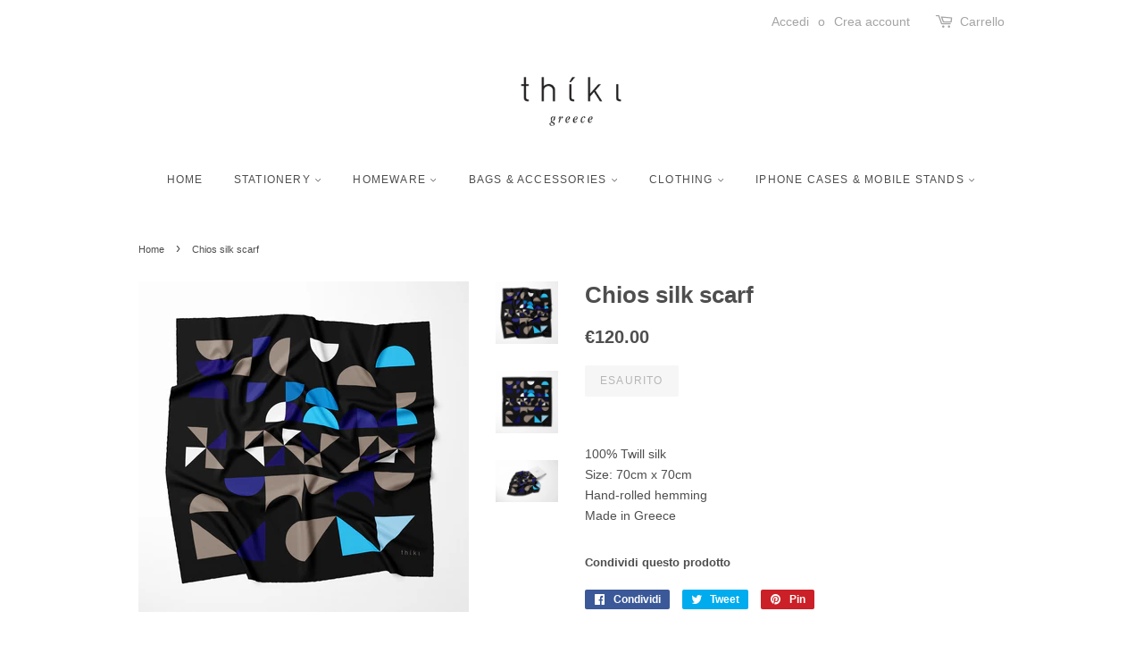

--- FILE ---
content_type: text/html; charset=utf-8
request_url: https://thikigreeceshop.com/it/products/chios-silk-scarf
body_size: 20443
content:
<!doctype html>
<!--[if lt IE 7]><html class="no-js lt-ie9 lt-ie8 lt-ie7" lang="en"> <![endif]-->
<!--[if IE 7]><html class="no-js lt-ie9 lt-ie8" lang="en"> <![endif]-->
<!--[if IE 8]><html class="no-js lt-ie9" lang="en"> <![endif]-->
<!--[if IE 9 ]><html class="ie9 no-js"> <![endif]-->
<!--[if (gt IE 9)|!(IE)]><!--> <html class="no-js"> <!--<![endif]-->
<head>

  <!-- Basic page needs ================================================== -->
  <meta charset="utf-8">
  <meta http-equiv="X-UA-Compatible" content="IE=edge,chrome=1">

  

  <!-- Title and description ================================================== -->
  <title>
  Chios silk scarf &ndash; Thiki Greece
  </title>

  
  <meta name="description" content="100% Twill silkSize: 70cm x 70cmHand-rolled hemmingMade in Greece">
  

  <!-- Social meta ================================================== -->
  <!-- /snippets/social-meta-tags.liquid -->




<meta property="og:site_name" content="Thiki Greece">
<meta property="og:url" content="https://thikigreeceshop.com/it/products/chios-silk-scarf">
<meta property="og:title" content="Chios silk scarf">
<meta property="og:type" content="product">
<meta property="og:description" content="100% Twill silkSize: 70cm x 70cmHand-rolled hemmingMade in Greece">

  <meta property="og:price:amount" content="120.00">
  <meta property="og:price:currency" content="EUR">

<meta property="og:image" content="http://thikigreeceshop.com/cdn/shop/files/sq6_1200x1200.jpg?v=1703351696"><meta property="og:image" content="http://thikigreeceshop.com/cdn/shop/files/chios_a1d9ee81-f453-4217-b11c-fdde51bdba0f_1200x1200.jpg?v=1703351696"><meta property="og:image" content="http://thikigreeceshop.com/cdn/shop/files/chiosbox_1200x1200.jpg?v=1703351865">
<meta property="og:image:secure_url" content="https://thikigreeceshop.com/cdn/shop/files/sq6_1200x1200.jpg?v=1703351696"><meta property="og:image:secure_url" content="https://thikigreeceshop.com/cdn/shop/files/chios_a1d9ee81-f453-4217-b11c-fdde51bdba0f_1200x1200.jpg?v=1703351696"><meta property="og:image:secure_url" content="https://thikigreeceshop.com/cdn/shop/files/chiosbox_1200x1200.jpg?v=1703351865">


<meta name="twitter:card" content="summary_large_image">
<meta name="twitter:title" content="Chios silk scarf">
<meta name="twitter:description" content="100% Twill silkSize: 70cm x 70cmHand-rolled hemmingMade in Greece">


  <!-- Helpers ================================================== -->
  <link rel="canonical" href="https://thikigreeceshop.com/it/products/chios-silk-scarf">
  <meta name="viewport" content="width=device-width,initial-scale=1">
  <meta name="theme-color" content="#4e4e4e">

  <!-- CSS ================================================== -->
  <link href="//thikigreeceshop.com/cdn/shop/t/26/assets/timber.scss.css?v=181035811629519709861732845072" rel="stylesheet" type="text/css" media="all" />
  <link href="//thikigreeceshop.com/cdn/shop/t/26/assets/theme.scss.css?v=82087131770131541651732845072" rel="stylesheet" type="text/css" media="all" />

  




  <script>
    window.theme = window.theme || {};

    var theme = {
      strings: {
        zoomClose: "Chiudi (Esc)",
        zoomPrev: "Indietro (Tasto freccia sinistra)",
        zoomNext: "Avanti (Tasto freccia destra)",
        addressError: "Errore durante la ricerca dell\u0026#39;indirizzo",
        addressNoResults: "La ricerca non ha prodotto alcun risultato per questo indirizzo",
        addressQueryLimit: "Hai superato il limite di utilizzo dell'API di Google. Considera l’aggiornamento a un \u003ca href=\"https:\/\/developers.google.com\/maps\/premium\/usage-limits\"\u003ePiano Premium\u003c\/a\u003e.",
        authError: "Si è verificato un problema di autenticazione della chiave API di Google Maps."
      },
      settings: {
        // Adding some settings to allow the editor to update correctly when they are changed
        themeBgImage: false,
        customBgImage: '',
        enableWideLayout: false,
        typeAccentTransform: true,
        typeAccentSpacing: true,
        baseFontSize: '14px',
        headerBaseFontSize: '26px',
        accentFontSize: '12px'
      },
      variables: {
        mediaQueryMedium: 'screen and (max-width: 768px)',
        bpSmall: false
      },
      moneyFormat: "\u0026euro;{{amount}}"
    }

    document.documentElement.className = document.documentElement.className.replace('no-js', 'supports-js');
  </script>

  <!-- Header hook for plugins ================================================== -->
  <script>window.performance && window.performance.mark && window.performance.mark('shopify.content_for_header.start');</script><meta name="google-site-verification" content="EMNNHYhQtqWEM_0FW_hBI_-45G2VgFNXJ8CN10wUSbc">
<meta id="shopify-digital-wallet" name="shopify-digital-wallet" content="/7451899/digital_wallets/dialog">
<meta name="shopify-checkout-api-token" content="be59bb6b4173b2368cd76de331d4d5ff">
<meta id="in-context-paypal-metadata" data-shop-id="7451899" data-venmo-supported="false" data-environment="production" data-locale="it_IT" data-paypal-v4="true" data-currency="EUR">
<link rel="alternate" hreflang="x-default" href="https://thikigreeceshop.com/products/chios-silk-scarf">
<link rel="alternate" hreflang="en" href="https://thikigreeceshop.com/products/chios-silk-scarf">
<link rel="alternate" hreflang="fr" href="https://thikigreeceshop.com/fr/products/chios-silk-scarf">
<link rel="alternate" hreflang="el" href="https://thikigreeceshop.com/el/products/chios-silk-scarf">
<link rel="alternate" hreflang="de" href="https://thikigreeceshop.com/de/products/chios-silk-scarf">
<link rel="alternate" hreflang="it" href="https://thikigreeceshop.com/it/products/chios-silk-scarf">
<link rel="alternate" hreflang="es" href="https://thikigreeceshop.com/es/products/chios-silk-scarf">
<link rel="alternate" hreflang="en-DE" href="https://thikigreeceshop.com/en-de/products/chios-silk-scarf">
<link rel="alternate" hreflang="en-US" href="https://thikigreeceshop.com/en-us/products/chios-silk-scarf">
<link rel="alternate" type="application/json+oembed" href="https://thikigreeceshop.com/it/products/chios-silk-scarf.oembed">
<script async="async" src="/checkouts/internal/preloads.js?locale=it-GR"></script>
<script id="shopify-features" type="application/json">{"accessToken":"be59bb6b4173b2368cd76de331d4d5ff","betas":["rich-media-storefront-analytics"],"domain":"thikigreeceshop.com","predictiveSearch":true,"shopId":7451899,"locale":"it"}</script>
<script>var Shopify = Shopify || {};
Shopify.shop = "thikigreeceshop.myshopify.com";
Shopify.locale = "it";
Shopify.currency = {"active":"EUR","rate":"1.0"};
Shopify.country = "GR";
Shopify.theme = {"name":"Minimal","id":8236105766,"schema_name":"Minimal","schema_version":"3.10.1","theme_store_id":380,"role":"main"};
Shopify.theme.handle = "null";
Shopify.theme.style = {"id":null,"handle":null};
Shopify.cdnHost = "thikigreeceshop.com/cdn";
Shopify.routes = Shopify.routes || {};
Shopify.routes.root = "/it/";</script>
<script type="module">!function(o){(o.Shopify=o.Shopify||{}).modules=!0}(window);</script>
<script>!function(o){function n(){var o=[];function n(){o.push(Array.prototype.slice.apply(arguments))}return n.q=o,n}var t=o.Shopify=o.Shopify||{};t.loadFeatures=n(),t.autoloadFeatures=n()}(window);</script>
<script id="shop-js-analytics" type="application/json">{"pageType":"product"}</script>
<script defer="defer" async type="module" src="//thikigreeceshop.com/cdn/shopifycloud/shop-js/modules/v2/client.init-shop-cart-sync_x8TrURgt.it.esm.js"></script>
<script defer="defer" async type="module" src="//thikigreeceshop.com/cdn/shopifycloud/shop-js/modules/v2/chunk.common_BMf091Dh.esm.js"></script>
<script defer="defer" async type="module" src="//thikigreeceshop.com/cdn/shopifycloud/shop-js/modules/v2/chunk.modal_Ccb5hpjc.esm.js"></script>
<script type="module">
  await import("//thikigreeceshop.com/cdn/shopifycloud/shop-js/modules/v2/client.init-shop-cart-sync_x8TrURgt.it.esm.js");
await import("//thikigreeceshop.com/cdn/shopifycloud/shop-js/modules/v2/chunk.common_BMf091Dh.esm.js");
await import("//thikigreeceshop.com/cdn/shopifycloud/shop-js/modules/v2/chunk.modal_Ccb5hpjc.esm.js");

  window.Shopify.SignInWithShop?.initShopCartSync?.({"fedCMEnabled":true,"windoidEnabled":true});

</script>
<script>(function() {
  var isLoaded = false;
  function asyncLoad() {
    if (isLoaded) return;
    isLoaded = true;
    var urls = ["https:\/\/sdk.qikify.com\/contactform\/async.js?shop=thikigreeceshop.myshopify.com","https:\/\/cdn.nfcube.com\/instafeed-a6be77aaba759c0e1d232c8294228d45.js?shop=thikigreeceshop.myshopify.com"];
    for (var i = 0; i < urls.length; i++) {
      var s = document.createElement('script');
      s.type = 'text/javascript';
      s.async = true;
      s.src = urls[i];
      var x = document.getElementsByTagName('script')[0];
      x.parentNode.insertBefore(s, x);
    }
  };
  if(window.attachEvent) {
    window.attachEvent('onload', asyncLoad);
  } else {
    window.addEventListener('load', asyncLoad, false);
  }
})();</script>
<script id="__st">var __st={"a":7451899,"offset":7200,"reqid":"b62b458a-fd1e-40da-9f7b-3fa9872aa6eb-1770148252","pageurl":"thikigreeceshop.com\/it\/products\/chios-silk-scarf","u":"602ced8ab2bb","p":"product","rtyp":"product","rid":8745431761232};</script>
<script>window.ShopifyPaypalV4VisibilityTracking = true;</script>
<script id="captcha-bootstrap">!function(){'use strict';const t='contact',e='account',n='new_comment',o=[[t,t],['blogs',n],['comments',n],[t,'customer']],c=[[e,'customer_login'],[e,'guest_login'],[e,'recover_customer_password'],[e,'create_customer']],r=t=>t.map((([t,e])=>`form[action*='/${t}']:not([data-nocaptcha='true']) input[name='form_type'][value='${e}']`)).join(','),a=t=>()=>t?[...document.querySelectorAll(t)].map((t=>t.form)):[];function s(){const t=[...o],e=r(t);return a(e)}const i='password',u='form_key',d=['recaptcha-v3-token','g-recaptcha-response','h-captcha-response',i],f=()=>{try{return window.sessionStorage}catch{return}},m='__shopify_v',_=t=>t.elements[u];function p(t,e,n=!1){try{const o=window.sessionStorage,c=JSON.parse(o.getItem(e)),{data:r}=function(t){const{data:e,action:n}=t;return t[m]||n?{data:e,action:n}:{data:t,action:n}}(c);for(const[e,n]of Object.entries(r))t.elements[e]&&(t.elements[e].value=n);n&&o.removeItem(e)}catch(o){console.error('form repopulation failed',{error:o})}}const l='form_type',E='cptcha';function T(t){t.dataset[E]=!0}const w=window,h=w.document,L='Shopify',v='ce_forms',y='captcha';let A=!1;((t,e)=>{const n=(g='f06e6c50-85a8-45c8-87d0-21a2b65856fe',I='https://cdn.shopify.com/shopifycloud/storefront-forms-hcaptcha/ce_storefront_forms_captcha_hcaptcha.v1.5.2.iife.js',D={infoText:'Protetto da hCaptcha',privacyText:'Privacy',termsText:'Termini'},(t,e,n)=>{const o=w[L][v],c=o.bindForm;if(c)return c(t,g,e,D).then(n);var r;o.q.push([[t,g,e,D],n]),r=I,A||(h.body.append(Object.assign(h.createElement('script'),{id:'captcha-provider',async:!0,src:r})),A=!0)});var g,I,D;w[L]=w[L]||{},w[L][v]=w[L][v]||{},w[L][v].q=[],w[L][y]=w[L][y]||{},w[L][y].protect=function(t,e){n(t,void 0,e),T(t)},Object.freeze(w[L][y]),function(t,e,n,w,h,L){const[v,y,A,g]=function(t,e,n){const i=e?o:[],u=t?c:[],d=[...i,...u],f=r(d),m=r(i),_=r(d.filter((([t,e])=>n.includes(e))));return[a(f),a(m),a(_),s()]}(w,h,L),I=t=>{const e=t.target;return e instanceof HTMLFormElement?e:e&&e.form},D=t=>v().includes(t);t.addEventListener('submit',(t=>{const e=I(t);if(!e)return;const n=D(e)&&!e.dataset.hcaptchaBound&&!e.dataset.recaptchaBound,o=_(e),c=g().includes(e)&&(!o||!o.value);(n||c)&&t.preventDefault(),c&&!n&&(function(t){try{if(!f())return;!function(t){const e=f();if(!e)return;const n=_(t);if(!n)return;const o=n.value;o&&e.removeItem(o)}(t);const e=Array.from(Array(32),(()=>Math.random().toString(36)[2])).join('');!function(t,e){_(t)||t.append(Object.assign(document.createElement('input'),{type:'hidden',name:u})),t.elements[u].value=e}(t,e),function(t,e){const n=f();if(!n)return;const o=[...t.querySelectorAll(`input[type='${i}']`)].map((({name:t})=>t)),c=[...d,...o],r={};for(const[a,s]of new FormData(t).entries())c.includes(a)||(r[a]=s);n.setItem(e,JSON.stringify({[m]:1,action:t.action,data:r}))}(t,e)}catch(e){console.error('failed to persist form',e)}}(e),e.submit())}));const S=(t,e)=>{t&&!t.dataset[E]&&(n(t,e.some((e=>e===t))),T(t))};for(const o of['focusin','change'])t.addEventListener(o,(t=>{const e=I(t);D(e)&&S(e,y())}));const B=e.get('form_key'),M=e.get(l),P=B&&M;t.addEventListener('DOMContentLoaded',(()=>{const t=y();if(P)for(const e of t)e.elements[l].value===M&&p(e,B);[...new Set([...A(),...v().filter((t=>'true'===t.dataset.shopifyCaptcha))])].forEach((e=>S(e,t)))}))}(h,new URLSearchParams(w.location.search),n,t,e,['guest_login'])})(!0,!0)}();</script>
<script integrity="sha256-4kQ18oKyAcykRKYeNunJcIwy7WH5gtpwJnB7kiuLZ1E=" data-source-attribution="shopify.loadfeatures" defer="defer" src="//thikigreeceshop.com/cdn/shopifycloud/storefront/assets/storefront/load_feature-a0a9edcb.js" crossorigin="anonymous"></script>
<script data-source-attribution="shopify.dynamic_checkout.dynamic.init">var Shopify=Shopify||{};Shopify.PaymentButton=Shopify.PaymentButton||{isStorefrontPortableWallets:!0,init:function(){window.Shopify.PaymentButton.init=function(){};var t=document.createElement("script");t.src="https://thikigreeceshop.com/cdn/shopifycloud/portable-wallets/latest/portable-wallets.it.js",t.type="module",document.head.appendChild(t)}};
</script>
<script data-source-attribution="shopify.dynamic_checkout.buyer_consent">
  function portableWalletsHideBuyerConsent(e){var t=document.getElementById("shopify-buyer-consent"),n=document.getElementById("shopify-subscription-policy-button");t&&n&&(t.classList.add("hidden"),t.setAttribute("aria-hidden","true"),n.removeEventListener("click",e))}function portableWalletsShowBuyerConsent(e){var t=document.getElementById("shopify-buyer-consent"),n=document.getElementById("shopify-subscription-policy-button");t&&n&&(t.classList.remove("hidden"),t.removeAttribute("aria-hidden"),n.addEventListener("click",e))}window.Shopify?.PaymentButton&&(window.Shopify.PaymentButton.hideBuyerConsent=portableWalletsHideBuyerConsent,window.Shopify.PaymentButton.showBuyerConsent=portableWalletsShowBuyerConsent);
</script>
<script data-source-attribution="shopify.dynamic_checkout.cart.bootstrap">document.addEventListener("DOMContentLoaded",(function(){function t(){return document.querySelector("shopify-accelerated-checkout-cart, shopify-accelerated-checkout")}if(t())Shopify.PaymentButton.init();else{new MutationObserver((function(e,n){t()&&(Shopify.PaymentButton.init(),n.disconnect())})).observe(document.body,{childList:!0,subtree:!0})}}));
</script>
<link id="shopify-accelerated-checkout-styles" rel="stylesheet" media="screen" href="https://thikigreeceshop.com/cdn/shopifycloud/portable-wallets/latest/accelerated-checkout-backwards-compat.css" crossorigin="anonymous">
<style id="shopify-accelerated-checkout-cart">
        #shopify-buyer-consent {
  margin-top: 1em;
  display: inline-block;
  width: 100%;
}

#shopify-buyer-consent.hidden {
  display: none;
}

#shopify-subscription-policy-button {
  background: none;
  border: none;
  padding: 0;
  text-decoration: underline;
  font-size: inherit;
  cursor: pointer;
}

#shopify-subscription-policy-button::before {
  box-shadow: none;
}

      </style>

<script>window.performance && window.performance.mark && window.performance.mark('shopify.content_for_header.end');</script>

  

<!--[if lt IE 9]>
<script src="//cdnjs.cloudflare.com/ajax/libs/html5shiv/3.7.2/html5shiv.min.js" type="text/javascript"></script>
<link href="//thikigreeceshop.com/cdn/shop/t/26/assets/respond-proxy.html" id="respond-proxy" rel="respond-proxy" />
<link href="//thikigreeceshop.com/search?q=98a4bc2e49ac2ff94dc29147a245d773" id="respond-redirect" rel="respond-redirect" />
<script src="//thikigreeceshop.com/search?q=98a4bc2e49ac2ff94dc29147a245d773" type="text/javascript"></script>
<![endif]-->


  <script src="//thikigreeceshop.com/cdn/shop/t/26/assets/jquery-2.2.3.min.js?v=58211863146907186831514687437" type="text/javascript"></script>

  <!--[if (gt IE 9)|!(IE)]><!--><script src="//thikigreeceshop.com/cdn/shop/t/26/assets/lazysizes.min.js?v=177476512571513845041514687437" async="async"></script><!--<![endif]-->
  <!--[if lte IE 9]><script src="//thikigreeceshop.com/cdn/shop/t/26/assets/lazysizes.min.js?v=177476512571513845041514687437"></script><![endif]-->

  
  

<script src="https://cdn.shopify.com/extensions/29a8c08f-1900-4fb1-9fc2-281cec73d7d4/instafeed-6/assets/insta-header-app.js?v=11222" type="text/javascript" defer="defer"></script>
<link href="https://cdn.shopify.com/extensions/29a8c08f-1900-4fb1-9fc2-281cec73d7d4/instafeed-6/assets/insta-header-app.css?v=11222" rel="stylesheet" type="text/css" media="all">
<link href="https://monorail-edge.shopifysvc.com" rel="dns-prefetch">
<script>(function(){if ("sendBeacon" in navigator && "performance" in window) {try {var session_token_from_headers = performance.getEntriesByType('navigation')[0].serverTiming.find(x => x.name == '_s').description;} catch {var session_token_from_headers = undefined;}var session_cookie_matches = document.cookie.match(/_shopify_s=([^;]*)/);var session_token_from_cookie = session_cookie_matches && session_cookie_matches.length === 2 ? session_cookie_matches[1] : "";var session_token = session_token_from_headers || session_token_from_cookie || "";function handle_abandonment_event(e) {var entries = performance.getEntries().filter(function(entry) {return /monorail-edge.shopifysvc.com/.test(entry.name);});if (!window.abandonment_tracked && entries.length === 0) {window.abandonment_tracked = true;var currentMs = Date.now();var navigation_start = performance.timing.navigationStart;var payload = {shop_id: 7451899,url: window.location.href,navigation_start,duration: currentMs - navigation_start,session_token,page_type: "product"};window.navigator.sendBeacon("https://monorail-edge.shopifysvc.com/v1/produce", JSON.stringify({schema_id: "online_store_buyer_site_abandonment/1.1",payload: payload,metadata: {event_created_at_ms: currentMs,event_sent_at_ms: currentMs}}));}}window.addEventListener('pagehide', handle_abandonment_event);}}());</script>
<script id="web-pixels-manager-setup">(function e(e,d,r,n,o){if(void 0===o&&(o={}),!Boolean(null===(a=null===(i=window.Shopify)||void 0===i?void 0:i.analytics)||void 0===a?void 0:a.replayQueue)){var i,a;window.Shopify=window.Shopify||{};var t=window.Shopify;t.analytics=t.analytics||{};var s=t.analytics;s.replayQueue=[],s.publish=function(e,d,r){return s.replayQueue.push([e,d,r]),!0};try{self.performance.mark("wpm:start")}catch(e){}var l=function(){var e={modern:/Edge?\/(1{2}[4-9]|1[2-9]\d|[2-9]\d{2}|\d{4,})\.\d+(\.\d+|)|Firefox\/(1{2}[4-9]|1[2-9]\d|[2-9]\d{2}|\d{4,})\.\d+(\.\d+|)|Chrom(ium|e)\/(9{2}|\d{3,})\.\d+(\.\d+|)|(Maci|X1{2}).+ Version\/(15\.\d+|(1[6-9]|[2-9]\d|\d{3,})\.\d+)([,.]\d+|)( \(\w+\)|)( Mobile\/\w+|) Safari\/|Chrome.+OPR\/(9{2}|\d{3,})\.\d+\.\d+|(CPU[ +]OS|iPhone[ +]OS|CPU[ +]iPhone|CPU IPhone OS|CPU iPad OS)[ +]+(15[._]\d+|(1[6-9]|[2-9]\d|\d{3,})[._]\d+)([._]\d+|)|Android:?[ /-](13[3-9]|1[4-9]\d|[2-9]\d{2}|\d{4,})(\.\d+|)(\.\d+|)|Android.+Firefox\/(13[5-9]|1[4-9]\d|[2-9]\d{2}|\d{4,})\.\d+(\.\d+|)|Android.+Chrom(ium|e)\/(13[3-9]|1[4-9]\d|[2-9]\d{2}|\d{4,})\.\d+(\.\d+|)|SamsungBrowser\/([2-9]\d|\d{3,})\.\d+/,legacy:/Edge?\/(1[6-9]|[2-9]\d|\d{3,})\.\d+(\.\d+|)|Firefox\/(5[4-9]|[6-9]\d|\d{3,})\.\d+(\.\d+|)|Chrom(ium|e)\/(5[1-9]|[6-9]\d|\d{3,})\.\d+(\.\d+|)([\d.]+$|.*Safari\/(?![\d.]+ Edge\/[\d.]+$))|(Maci|X1{2}).+ Version\/(10\.\d+|(1[1-9]|[2-9]\d|\d{3,})\.\d+)([,.]\d+|)( \(\w+\)|)( Mobile\/\w+|) Safari\/|Chrome.+OPR\/(3[89]|[4-9]\d|\d{3,})\.\d+\.\d+|(CPU[ +]OS|iPhone[ +]OS|CPU[ +]iPhone|CPU IPhone OS|CPU iPad OS)[ +]+(10[._]\d+|(1[1-9]|[2-9]\d|\d{3,})[._]\d+)([._]\d+|)|Android:?[ /-](13[3-9]|1[4-9]\d|[2-9]\d{2}|\d{4,})(\.\d+|)(\.\d+|)|Mobile Safari.+OPR\/([89]\d|\d{3,})\.\d+\.\d+|Android.+Firefox\/(13[5-9]|1[4-9]\d|[2-9]\d{2}|\d{4,})\.\d+(\.\d+|)|Android.+Chrom(ium|e)\/(13[3-9]|1[4-9]\d|[2-9]\d{2}|\d{4,})\.\d+(\.\d+|)|Android.+(UC? ?Browser|UCWEB|U3)[ /]?(15\.([5-9]|\d{2,})|(1[6-9]|[2-9]\d|\d{3,})\.\d+)\.\d+|SamsungBrowser\/(5\.\d+|([6-9]|\d{2,})\.\d+)|Android.+MQ{2}Browser\/(14(\.(9|\d{2,})|)|(1[5-9]|[2-9]\d|\d{3,})(\.\d+|))(\.\d+|)|K[Aa][Ii]OS\/(3\.\d+|([4-9]|\d{2,})\.\d+)(\.\d+|)/},d=e.modern,r=e.legacy,n=navigator.userAgent;return n.match(d)?"modern":n.match(r)?"legacy":"unknown"}(),u="modern"===l?"modern":"legacy",c=(null!=n?n:{modern:"",legacy:""})[u],f=function(e){return[e.baseUrl,"/wpm","/b",e.hashVersion,"modern"===e.buildTarget?"m":"l",".js"].join("")}({baseUrl:d,hashVersion:r,buildTarget:u}),m=function(e){var d=e.version,r=e.bundleTarget,n=e.surface,o=e.pageUrl,i=e.monorailEndpoint;return{emit:function(e){var a=e.status,t=e.errorMsg,s=(new Date).getTime(),l=JSON.stringify({metadata:{event_sent_at_ms:s},events:[{schema_id:"web_pixels_manager_load/3.1",payload:{version:d,bundle_target:r,page_url:o,status:a,surface:n,error_msg:t},metadata:{event_created_at_ms:s}}]});if(!i)return console&&console.warn&&console.warn("[Web Pixels Manager] No Monorail endpoint provided, skipping logging."),!1;try{return self.navigator.sendBeacon.bind(self.navigator)(i,l)}catch(e){}var u=new XMLHttpRequest;try{return u.open("POST",i,!0),u.setRequestHeader("Content-Type","text/plain"),u.send(l),!0}catch(e){return console&&console.warn&&console.warn("[Web Pixels Manager] Got an unhandled error while logging to Monorail."),!1}}}}({version:r,bundleTarget:l,surface:e.surface,pageUrl:self.location.href,monorailEndpoint:e.monorailEndpoint});try{o.browserTarget=l,function(e){var d=e.src,r=e.async,n=void 0===r||r,o=e.onload,i=e.onerror,a=e.sri,t=e.scriptDataAttributes,s=void 0===t?{}:t,l=document.createElement("script"),u=document.querySelector("head"),c=document.querySelector("body");if(l.async=n,l.src=d,a&&(l.integrity=a,l.crossOrigin="anonymous"),s)for(var f in s)if(Object.prototype.hasOwnProperty.call(s,f))try{l.dataset[f]=s[f]}catch(e){}if(o&&l.addEventListener("load",o),i&&l.addEventListener("error",i),u)u.appendChild(l);else{if(!c)throw new Error("Did not find a head or body element to append the script");c.appendChild(l)}}({src:f,async:!0,onload:function(){if(!function(){var e,d;return Boolean(null===(d=null===(e=window.Shopify)||void 0===e?void 0:e.analytics)||void 0===d?void 0:d.initialized)}()){var d=window.webPixelsManager.init(e)||void 0;if(d){var r=window.Shopify.analytics;r.replayQueue.forEach((function(e){var r=e[0],n=e[1],o=e[2];d.publishCustomEvent(r,n,o)})),r.replayQueue=[],r.publish=d.publishCustomEvent,r.visitor=d.visitor,r.initialized=!0}}},onerror:function(){return m.emit({status:"failed",errorMsg:"".concat(f," has failed to load")})},sri:function(e){var d=/^sha384-[A-Za-z0-9+/=]+$/;return"string"==typeof e&&d.test(e)}(c)?c:"",scriptDataAttributes:o}),m.emit({status:"loading"})}catch(e){m.emit({status:"failed",errorMsg:(null==e?void 0:e.message)||"Unknown error"})}}})({shopId: 7451899,storefrontBaseUrl: "https://thikigreeceshop.com",extensionsBaseUrl: "https://extensions.shopifycdn.com/cdn/shopifycloud/web-pixels-manager",monorailEndpoint: "https://monorail-edge.shopifysvc.com/unstable/produce_batch",surface: "storefront-renderer",enabledBetaFlags: ["2dca8a86"],webPixelsConfigList: [{"id":"251855184","configuration":"{\"pixel_id\":\"1778871585581533\",\"pixel_type\":\"facebook_pixel\",\"metaapp_system_user_token\":\"-\"}","eventPayloadVersion":"v1","runtimeContext":"OPEN","scriptVersion":"ca16bc87fe92b6042fbaa3acc2fbdaa6","type":"APP","apiClientId":2329312,"privacyPurposes":["ANALYTICS","MARKETING","SALE_OF_DATA"],"dataSharingAdjustments":{"protectedCustomerApprovalScopes":["read_customer_address","read_customer_email","read_customer_name","read_customer_personal_data","read_customer_phone"]}},{"id":"146145616","eventPayloadVersion":"v1","runtimeContext":"LAX","scriptVersion":"1","type":"CUSTOM","privacyPurposes":["MARKETING"],"name":"Meta pixel (migrated)"},{"id":"175767888","eventPayloadVersion":"v1","runtimeContext":"LAX","scriptVersion":"1","type":"CUSTOM","privacyPurposes":["ANALYTICS"],"name":"Google Analytics tag (migrated)"},{"id":"shopify-app-pixel","configuration":"{}","eventPayloadVersion":"v1","runtimeContext":"STRICT","scriptVersion":"0450","apiClientId":"shopify-pixel","type":"APP","privacyPurposes":["ANALYTICS","MARKETING"]},{"id":"shopify-custom-pixel","eventPayloadVersion":"v1","runtimeContext":"LAX","scriptVersion":"0450","apiClientId":"shopify-pixel","type":"CUSTOM","privacyPurposes":["ANALYTICS","MARKETING"]}],isMerchantRequest: false,initData: {"shop":{"name":"Thiki Greece","paymentSettings":{"currencyCode":"EUR"},"myshopifyDomain":"thikigreeceshop.myshopify.com","countryCode":"GR","storefrontUrl":"https:\/\/thikigreeceshop.com\/it"},"customer":null,"cart":null,"checkout":null,"productVariants":[{"price":{"amount":120.0,"currencyCode":"EUR"},"product":{"title":"Chios silk scarf","vendor":"Thiki Greece","id":"8745431761232","untranslatedTitle":"Chios silk scarf","url":"\/it\/products\/chios-silk-scarf","type":""},"id":"47731961528656","image":{"src":"\/\/thikigreeceshop.com\/cdn\/shop\/files\/sq6.jpg?v=1703351696"},"sku":null,"title":"Default Title","untranslatedTitle":"Default Title"}],"purchasingCompany":null},},"https://thikigreeceshop.com/cdn","3918e4e0wbf3ac3cepc5707306mb02b36c6",{"modern":"","legacy":""},{"shopId":"7451899","storefrontBaseUrl":"https:\/\/thikigreeceshop.com","extensionBaseUrl":"https:\/\/extensions.shopifycdn.com\/cdn\/shopifycloud\/web-pixels-manager","surface":"storefront-renderer","enabledBetaFlags":"[\"2dca8a86\"]","isMerchantRequest":"false","hashVersion":"3918e4e0wbf3ac3cepc5707306mb02b36c6","publish":"custom","events":"[[\"page_viewed\",{}],[\"product_viewed\",{\"productVariant\":{\"price\":{\"amount\":120.0,\"currencyCode\":\"EUR\"},\"product\":{\"title\":\"Chios silk scarf\",\"vendor\":\"Thiki Greece\",\"id\":\"8745431761232\",\"untranslatedTitle\":\"Chios silk scarf\",\"url\":\"\/it\/products\/chios-silk-scarf\",\"type\":\"\"},\"id\":\"47731961528656\",\"image\":{\"src\":\"\/\/thikigreeceshop.com\/cdn\/shop\/files\/sq6.jpg?v=1703351696\"},\"sku\":null,\"title\":\"Default Title\",\"untranslatedTitle\":\"Default Title\"}}]]"});</script><script>
  window.ShopifyAnalytics = window.ShopifyAnalytics || {};
  window.ShopifyAnalytics.meta = window.ShopifyAnalytics.meta || {};
  window.ShopifyAnalytics.meta.currency = 'EUR';
  var meta = {"product":{"id":8745431761232,"gid":"gid:\/\/shopify\/Product\/8745431761232","vendor":"Thiki Greece","type":"","handle":"chios-silk-scarf","variants":[{"id":47731961528656,"price":12000,"name":"Chios silk scarf","public_title":null,"sku":null}],"remote":false},"page":{"pageType":"product","resourceType":"product","resourceId":8745431761232,"requestId":"b62b458a-fd1e-40da-9f7b-3fa9872aa6eb-1770148252"}};
  for (var attr in meta) {
    window.ShopifyAnalytics.meta[attr] = meta[attr];
  }
</script>
<script class="analytics">
  (function () {
    var customDocumentWrite = function(content) {
      var jquery = null;

      if (window.jQuery) {
        jquery = window.jQuery;
      } else if (window.Checkout && window.Checkout.$) {
        jquery = window.Checkout.$;
      }

      if (jquery) {
        jquery('body').append(content);
      }
    };

    var hasLoggedConversion = function(token) {
      if (token) {
        return document.cookie.indexOf('loggedConversion=' + token) !== -1;
      }
      return false;
    }

    var setCookieIfConversion = function(token) {
      if (token) {
        var twoMonthsFromNow = new Date(Date.now());
        twoMonthsFromNow.setMonth(twoMonthsFromNow.getMonth() + 2);

        document.cookie = 'loggedConversion=' + token + '; expires=' + twoMonthsFromNow;
      }
    }

    var trekkie = window.ShopifyAnalytics.lib = window.trekkie = window.trekkie || [];
    if (trekkie.integrations) {
      return;
    }
    trekkie.methods = [
      'identify',
      'page',
      'ready',
      'track',
      'trackForm',
      'trackLink'
    ];
    trekkie.factory = function(method) {
      return function() {
        var args = Array.prototype.slice.call(arguments);
        args.unshift(method);
        trekkie.push(args);
        return trekkie;
      };
    };
    for (var i = 0; i < trekkie.methods.length; i++) {
      var key = trekkie.methods[i];
      trekkie[key] = trekkie.factory(key);
    }
    trekkie.load = function(config) {
      trekkie.config = config || {};
      trekkie.config.initialDocumentCookie = document.cookie;
      var first = document.getElementsByTagName('script')[0];
      var script = document.createElement('script');
      script.type = 'text/javascript';
      script.onerror = function(e) {
        var scriptFallback = document.createElement('script');
        scriptFallback.type = 'text/javascript';
        scriptFallback.onerror = function(error) {
                var Monorail = {
      produce: function produce(monorailDomain, schemaId, payload) {
        var currentMs = new Date().getTime();
        var event = {
          schema_id: schemaId,
          payload: payload,
          metadata: {
            event_created_at_ms: currentMs,
            event_sent_at_ms: currentMs
          }
        };
        return Monorail.sendRequest("https://" + monorailDomain + "/v1/produce", JSON.stringify(event));
      },
      sendRequest: function sendRequest(endpointUrl, payload) {
        // Try the sendBeacon API
        if (window && window.navigator && typeof window.navigator.sendBeacon === 'function' && typeof window.Blob === 'function' && !Monorail.isIos12()) {
          var blobData = new window.Blob([payload], {
            type: 'text/plain'
          });

          if (window.navigator.sendBeacon(endpointUrl, blobData)) {
            return true;
          } // sendBeacon was not successful

        } // XHR beacon

        var xhr = new XMLHttpRequest();

        try {
          xhr.open('POST', endpointUrl);
          xhr.setRequestHeader('Content-Type', 'text/plain');
          xhr.send(payload);
        } catch (e) {
          console.log(e);
        }

        return false;
      },
      isIos12: function isIos12() {
        return window.navigator.userAgent.lastIndexOf('iPhone; CPU iPhone OS 12_') !== -1 || window.navigator.userAgent.lastIndexOf('iPad; CPU OS 12_') !== -1;
      }
    };
    Monorail.produce('monorail-edge.shopifysvc.com',
      'trekkie_storefront_load_errors/1.1',
      {shop_id: 7451899,
      theme_id: 8236105766,
      app_name: "storefront",
      context_url: window.location.href,
      source_url: "//thikigreeceshop.com/cdn/s/trekkie.storefront.b37867e0a413f1c9ade9179965a3871208e6387b.min.js"});

        };
        scriptFallback.async = true;
        scriptFallback.src = '//thikigreeceshop.com/cdn/s/trekkie.storefront.b37867e0a413f1c9ade9179965a3871208e6387b.min.js';
        first.parentNode.insertBefore(scriptFallback, first);
      };
      script.async = true;
      script.src = '//thikigreeceshop.com/cdn/s/trekkie.storefront.b37867e0a413f1c9ade9179965a3871208e6387b.min.js';
      first.parentNode.insertBefore(script, first);
    };
    trekkie.load(
      {"Trekkie":{"appName":"storefront","development":false,"defaultAttributes":{"shopId":7451899,"isMerchantRequest":null,"themeId":8236105766,"themeCityHash":"4431467340009566503","contentLanguage":"it","currency":"EUR","eventMetadataId":"151ab4bb-e4cf-4f8e-a07b-40d78373be33"},"isServerSideCookieWritingEnabled":true,"monorailRegion":"shop_domain","enabledBetaFlags":["65f19447","b5387b81"]},"Session Attribution":{},"S2S":{"facebookCapiEnabled":true,"source":"trekkie-storefront-renderer","apiClientId":580111}}
    );

    var loaded = false;
    trekkie.ready(function() {
      if (loaded) return;
      loaded = true;

      window.ShopifyAnalytics.lib = window.trekkie;

      var originalDocumentWrite = document.write;
      document.write = customDocumentWrite;
      try { window.ShopifyAnalytics.merchantGoogleAnalytics.call(this); } catch(error) {};
      document.write = originalDocumentWrite;

      window.ShopifyAnalytics.lib.page(null,{"pageType":"product","resourceType":"product","resourceId":8745431761232,"requestId":"b62b458a-fd1e-40da-9f7b-3fa9872aa6eb-1770148252","shopifyEmitted":true});

      var match = window.location.pathname.match(/checkouts\/(.+)\/(thank_you|post_purchase)/)
      var token = match? match[1]: undefined;
      if (!hasLoggedConversion(token)) {
        setCookieIfConversion(token);
        window.ShopifyAnalytics.lib.track("Viewed Product",{"currency":"EUR","variantId":47731961528656,"productId":8745431761232,"productGid":"gid:\/\/shopify\/Product\/8745431761232","name":"Chios silk scarf","price":"120.00","sku":null,"brand":"Thiki Greece","variant":null,"category":"","nonInteraction":true,"remote":false},undefined,undefined,{"shopifyEmitted":true});
      window.ShopifyAnalytics.lib.track("monorail:\/\/trekkie_storefront_viewed_product\/1.1",{"currency":"EUR","variantId":47731961528656,"productId":8745431761232,"productGid":"gid:\/\/shopify\/Product\/8745431761232","name":"Chios silk scarf","price":"120.00","sku":null,"brand":"Thiki Greece","variant":null,"category":"","nonInteraction":true,"remote":false,"referer":"https:\/\/thikigreeceshop.com\/it\/products\/chios-silk-scarf"});
      }
    });


        var eventsListenerScript = document.createElement('script');
        eventsListenerScript.async = true;
        eventsListenerScript.src = "//thikigreeceshop.com/cdn/shopifycloud/storefront/assets/shop_events_listener-3da45d37.js";
        document.getElementsByTagName('head')[0].appendChild(eventsListenerScript);

})();</script>
  <script>
  if (!window.ga || (window.ga && typeof window.ga !== 'function')) {
    window.ga = function ga() {
      (window.ga.q = window.ga.q || []).push(arguments);
      if (window.Shopify && window.Shopify.analytics && typeof window.Shopify.analytics.publish === 'function') {
        window.Shopify.analytics.publish("ga_stub_called", {}, {sendTo: "google_osp_migration"});
      }
      console.error("Shopify's Google Analytics stub called with:", Array.from(arguments), "\nSee https://help.shopify.com/manual/promoting-marketing/pixels/pixel-migration#google for more information.");
    };
    if (window.Shopify && window.Shopify.analytics && typeof window.Shopify.analytics.publish === 'function') {
      window.Shopify.analytics.publish("ga_stub_initialized", {}, {sendTo: "google_osp_migration"});
    }
  }
</script>
<script
  defer
  src="https://thikigreeceshop.com/cdn/shopifycloud/perf-kit/shopify-perf-kit-3.1.0.min.js"
  data-application="storefront-renderer"
  data-shop-id="7451899"
  data-render-region="gcp-us-east1"
  data-page-type="product"
  data-theme-instance-id="8236105766"
  data-theme-name="Minimal"
  data-theme-version="3.10.1"
  data-monorail-region="shop_domain"
  data-resource-timing-sampling-rate="10"
  data-shs="true"
  data-shs-beacon="true"
  data-shs-export-with-fetch="true"
  data-shs-logs-sample-rate="1"
  data-shs-beacon-endpoint="https://thikigreeceshop.com/api/collect"
></script>
</head>

<body id="chios-silk-scarf" class="template-product" >

  <div id="shopify-section-header" class="shopify-section"><style>
  .logo__image-wrapper {
    max-width: 128px;
  }
  /*================= If logo is above navigation ================== */
  
    .site-nav {
      
      margin-top: 30px;
    }

    
      .logo__image-wrapper {
        margin: 0 auto;
      }
    
  

  /*============ If logo is on the same line as navigation ============ */
  


  
</style>

<div data-section-id="header" data-section-type="header-section">
  <div class="header-bar">
    <div class="wrapper medium-down--hide">
      <div class="post-large--display-table">

        

        <div class="header-bar__right post-large--display-table-cell">

          
            <ul class="header-bar__module header-bar__module--list">
              
                <li>
                  <a href="https://shopify.com/7451899/account?locale=it&amp;region_country=GR" id="customer_login_link">Accedi</a>
                </li>
                <li>o</li>
                <li>
                  <a href="https://shopify.com/7451899/account?locale=it" id="customer_register_link">Crea account</a>
                </li>
              
            </ul>
          

          <div class="header-bar__module">
            <span class="header-bar__sep" aria-hidden="true"></span>
            <a href="/cart" class="cart-page-link">
              <span class="icon icon-cart header-bar__cart-icon" aria-hidden="true"></span>
            </a>
          </div>

          <div class="header-bar__module">
            <a href="/cart" class="cart-page-link">
              Carrello
              <span class="cart-count header-bar__cart-count hidden-count">0</span>
            </a>
          </div>

          

        </div>
      </div>
    </div>

    <div class="wrapper post-large--hide announcement-bar--mobile">
      
    </div>

    <div class="wrapper post-large--hide">
      
        <button type="button" class="mobile-nav-trigger" id="MobileNavTrigger" data-menu-state="close">
          <span class="icon icon-hamburger" aria-hidden="true"></span>
          Menu
        </button>
      
      <a href="/cart" class="cart-page-link mobile-cart-page-link">
        <span class="icon icon-cart header-bar__cart-icon" aria-hidden="true"></span>
        Carrello <span class="cart-count hidden-count">0</span>
      </a>
    </div>
    <ul id="MobileNav" class="mobile-nav post-large--hide">
  
  
  
  <li class="mobile-nav__link" aria-haspopup="true">
    
      <a href="/it" class="mobile-nav">
        Home
      </a>
    
  </li>
  
  
  <li class="mobile-nav__link" aria-haspopup="true">
    
      <a href="/it/collections/stationery-1" class="mobile-nav__sublist-trigger">
        Stationery
        <span class="icon-fallback-text mobile-nav__sublist-expand">
  <span class="icon icon-plus" aria-hidden="true"></span>
  <span class="fallback-text">+</span>
</span>
<span class="icon-fallback-text mobile-nav__sublist-contract">
  <span class="icon icon-minus" aria-hidden="true"></span>
  <span class="fallback-text">-</span>
</span>

      </a>
      <ul class="mobile-nav__sublist">  
        
          <li class="mobile-nav__sublist-link">
            <a href="/it/collections/thiki-mousepads/mouse-pad">The Mouse Pad collection</a>
          </li>
        
          <li class="mobile-nav__sublist-link">
            <a href="/it/collections/stationery/magnet">The Magnet collection</a>
          </li>
        
          <li class="mobile-nav__sublist-link">
            <a href="/it/collections/the-bookmark-collection">The Bookmark collection </a>
          </li>
        
          <li class="mobile-nav__sublist-link">
            <a href="/it/collections/the-pen-collection">The Pen collection</a>
          </li>
        
          <li class="mobile-nav__sublist-link">
            <a href="/it/collections/the-sticker-and-pins-collection">The Sticker& Pins collection</a>
          </li>
        
          <li class="mobile-nav__sublist-link">
            <a href="/it/collections/the-luggage-tag-collection">The Luggage tag collection</a>
          </li>
        
      </ul>
    
  </li>
  
  
  <li class="mobile-nav__link" aria-haspopup="true">
    
      <a href="/it/collections/home-accessories" class="mobile-nav__sublist-trigger">
        Homeware
        <span class="icon-fallback-text mobile-nav__sublist-expand">
  <span class="icon icon-plus" aria-hidden="true"></span>
  <span class="fallback-text">+</span>
</span>
<span class="icon-fallback-text mobile-nav__sublist-contract">
  <span class="icon icon-minus" aria-hidden="true"></span>
  <span class="fallback-text">-</span>
</span>

      </a>
      <ul class="mobile-nav__sublist">  
        
          <li class="mobile-nav__sublist-link">
            <a href="/it/collections/the-mug-collection">The Mug collection</a>
          </li>
        
          <li class="mobile-nav__sublist-link">
            <a href="/it/collections/home-accessories">The Pillow collection</a>
          </li>
        
          <li class="mobile-nav__sublist-link">
            <a href="/it/collections/the-coaster-collection">The Coaster collection</a>
          </li>
        
          <li class="mobile-nav__sublist-link">
            <a href="/it/collections/the-poster-collection">The Poster collection</a>
          </li>
        
      </ul>
    
  </li>
  
  
  <li class="mobile-nav__link" aria-haspopup="true">
    
      <a href="/it/collections/the-clutch-collection-1" class="mobile-nav__sublist-trigger">
        Bags & Accessories
        <span class="icon-fallback-text mobile-nav__sublist-expand">
  <span class="icon icon-plus" aria-hidden="true"></span>
  <span class="fallback-text">+</span>
</span>
<span class="icon-fallback-text mobile-nav__sublist-contract">
  <span class="icon icon-minus" aria-hidden="true"></span>
  <span class="fallback-text">-</span>
</span>

      </a>
      <ul class="mobile-nav__sublist">  
        
          <li class="mobile-nav__sublist-link">
            <a href="/it/collections/the-passport-case-collection">The Passport case collection</a>
          </li>
        
          <li class="mobile-nav__sublist-link">
            <a href="/it/collections/key-rings">The Keyring collection</a>
          </li>
        
          <li class="mobile-nav__sublist-link">
            <a href="/it/collections/the-clutch-collection-1">The Clutch bag collection</a>
          </li>
        
          <li class="mobile-nav__sublist-link">
            <a href="/it/collections/the-socks-collection">The Socks collection</a>
          </li>
        
          <li class="mobile-nav__sublist-link">
            <a href="/it/collections/glasses-wipes">The Glass wipe collection</a>
          </li>
        
          <li class="mobile-nav__sublist-link">
            <a href="/it/collections/the-silk-scarf-collection/scarf">The Silk scarf collection</a>
          </li>
        
          <li class="mobile-nav__sublist-link">
            <a href="/it/collections/the-jewlery-collection/bracelet">The Jewlery collection</a>
          </li>
        
          <li class="mobile-nav__sublist-link">
            <a href="/it/collections/the-towel-collection">The Towel collection</a>
          </li>
        
      </ul>
    
  </li>
  
  
  <li class="mobile-nav__link" aria-haspopup="true">
    
      <a href="/it/collections/the-t-shirt-collection" class="mobile-nav__sublist-trigger">
        Clothing
        <span class="icon-fallback-text mobile-nav__sublist-expand">
  <span class="icon icon-plus" aria-hidden="true"></span>
  <span class="fallback-text">+</span>
</span>
<span class="icon-fallback-text mobile-nav__sublist-contract">
  <span class="icon icon-minus" aria-hidden="true"></span>
  <span class="fallback-text">-</span>
</span>

      </a>
      <ul class="mobile-nav__sublist">  
        
          <li class="mobile-nav__sublist-link">
            <a href="/it/collections/the-t-shirt-collection">The T-Shirt collection</a>
          </li>
        
          <li class="mobile-nav__sublist-link">
            <a href="/it/collections/the-sweatshirt-collection">The Sweatshirt collection</a>
          </li>
        
          <li class="mobile-nav__sublist-link">
            <a href="/it/collections/the-kids-collection">The Kids collection</a>
          </li>
        
      </ul>
    
  </li>
  
  
  <li class="mobile-nav__link" aria-haspopup="true">
    
      <a href="/it/collections/the-iphone-case-collection" class="mobile-nav__sublist-trigger">
        iPhone Cases & mobile stands
        <span class="icon-fallback-text mobile-nav__sublist-expand">
  <span class="icon icon-plus" aria-hidden="true"></span>
  <span class="fallback-text">+</span>
</span>
<span class="icon-fallback-text mobile-nav__sublist-contract">
  <span class="icon icon-minus" aria-hidden="true"></span>
  <span class="fallback-text">-</span>
</span>

      </a>
      <ul class="mobile-nav__sublist">  
        
          <li class="mobile-nav__sublist-link">
            <a href="/it/collections/the-iphone-case-collection">iPhone 13/4 & 13/14 pro cases</a>
          </li>
        
          <li class="mobile-nav__sublist-link">
            <a href="/it/collections/the-mobile-stand-collection">The Mobile stand collection</a>
          </li>
        
      </ul>
    
  </li>
  

  
    
      <li class="mobile-nav__link">
        <a href="https://shopify.com/7451899/account?locale=it&amp;region_country=GR" id="customer_login_link">Accedi</a>
      </li>
      <li class="mobile-nav__link">
        <a href="https://shopify.com/7451899/account?locale=it" id="customer_register_link">Crea account</a>
      </li>
    
  
  
  <li class="mobile-nav__link">
    
  </li>
  
</ul>

  </div>

  <header class="site-header" role="banner">
    <div class="wrapper">

      
        <div class="grid--full">
          <div class="grid__item">
            
              <div class="h1 site-header__logo" itemscope itemtype="http://schema.org/Organization">
            
              
                <noscript>
                  
                  <div class="logo__image-wrapper">
                    <img src="//thikigreeceshop.com/cdn/shop/files/thikilogo_128x.png?v=1674660252" alt="Thiki Greece" />
                  </div>
                </noscript>
                <div class="logo__image-wrapper supports-js">
                  <a href="/" itemprop="url" style="padding-top:52.46179966044143%;">
                    
                    <img class="logo__image lazyload"
                         src="//thikigreeceshop.com/cdn/shop/files/thikilogo_300x300.png?v=1674660252"
                         data-src="//thikigreeceshop.com/cdn/shop/files/thikilogo_{width}x.png?v=1674660252"
                         data-widths="[120, 180, 360, 540, 720, 900, 1080, 1296, 1512, 1728, 1944, 2048]"
                         data-aspectratio="1.9061488673139158"
                         data-sizes="auto"
                         alt="Thiki Greece"
                         itemprop="logo">
                  </a>
                </div>
              
            
              </div>
            
          </div>
        </div>
        <div class="grid--full medium-down--hide">
          <div class="grid__item">
            
<ul class="site-nav" role="navigation" id="AccessibleNav">
  
    
    
    
      <li >
        <a href="/it" class="site-nav__link">Home</a>
      </li>
    
  
    
    
    
      <li class="site-nav--has-dropdown" aria-haspopup="true">
        <a href="/it/collections/stationery-1" class="site-nav__link">
          Stationery
          <span class="icon-fallback-text">
            <span class="icon icon-arrow-down" aria-hidden="true"></span>
          </span>
        </a>
        <ul class="site-nav__dropdown">
          
            <li>
              <a href="/it/collections/thiki-mousepads/mouse-pad" class="site-nav__link">The Mouse Pad collection</a>
            </li>
          
            <li>
              <a href="/it/collections/stationery/magnet" class="site-nav__link">The Magnet collection</a>
            </li>
          
            <li>
              <a href="/it/collections/the-bookmark-collection" class="site-nav__link">The Bookmark collection </a>
            </li>
          
            <li>
              <a href="/it/collections/the-pen-collection" class="site-nav__link">The Pen collection</a>
            </li>
          
            <li>
              <a href="/it/collections/the-sticker-and-pins-collection" class="site-nav__link">The Sticker&amp; Pins collection</a>
            </li>
          
            <li>
              <a href="/it/collections/the-luggage-tag-collection" class="site-nav__link">The Luggage tag collection</a>
            </li>
          
        </ul>
      </li>
    
  
    
    
    
      <li class="site-nav--has-dropdown" aria-haspopup="true">
        <a href="/it/collections/home-accessories" class="site-nav__link">
          Homeware
          <span class="icon-fallback-text">
            <span class="icon icon-arrow-down" aria-hidden="true"></span>
          </span>
        </a>
        <ul class="site-nav__dropdown">
          
            <li>
              <a href="/it/collections/the-mug-collection" class="site-nav__link">The Mug collection</a>
            </li>
          
            <li>
              <a href="/it/collections/home-accessories" class="site-nav__link">The Pillow collection</a>
            </li>
          
            <li>
              <a href="/it/collections/the-coaster-collection" class="site-nav__link">The Coaster collection</a>
            </li>
          
            <li>
              <a href="/it/collections/the-poster-collection" class="site-nav__link">The Poster collection</a>
            </li>
          
        </ul>
      </li>
    
  
    
    
    
      <li class="site-nav--has-dropdown" aria-haspopup="true">
        <a href="/it/collections/the-clutch-collection-1" class="site-nav__link">
          Bags & Accessories
          <span class="icon-fallback-text">
            <span class="icon icon-arrow-down" aria-hidden="true"></span>
          </span>
        </a>
        <ul class="site-nav__dropdown">
          
            <li>
              <a href="/it/collections/the-passport-case-collection" class="site-nav__link">The Passport case collection</a>
            </li>
          
            <li>
              <a href="/it/collections/key-rings" class="site-nav__link">The Keyring collection</a>
            </li>
          
            <li>
              <a href="/it/collections/the-clutch-collection-1" class="site-nav__link">The Clutch bag collection</a>
            </li>
          
            <li>
              <a href="/it/collections/the-socks-collection" class="site-nav__link">The Socks collection</a>
            </li>
          
            <li>
              <a href="/it/collections/glasses-wipes" class="site-nav__link">The Glass wipe collection</a>
            </li>
          
            <li>
              <a href="/it/collections/the-silk-scarf-collection/scarf" class="site-nav__link">The Silk scarf collection</a>
            </li>
          
            <li>
              <a href="/it/collections/the-jewlery-collection/bracelet" class="site-nav__link">The Jewlery collection</a>
            </li>
          
            <li>
              <a href="/it/collections/the-towel-collection" class="site-nav__link">The Towel collection</a>
            </li>
          
        </ul>
      </li>
    
  
    
    
    
      <li class="site-nav--has-dropdown" aria-haspopup="true">
        <a href="/it/collections/the-t-shirt-collection" class="site-nav__link">
          Clothing
          <span class="icon-fallback-text">
            <span class="icon icon-arrow-down" aria-hidden="true"></span>
          </span>
        </a>
        <ul class="site-nav__dropdown">
          
            <li>
              <a href="/it/collections/the-t-shirt-collection" class="site-nav__link">The T-Shirt collection</a>
            </li>
          
            <li>
              <a href="/it/collections/the-sweatshirt-collection" class="site-nav__link">The Sweatshirt collection</a>
            </li>
          
            <li>
              <a href="/it/collections/the-kids-collection" class="site-nav__link">The Kids collection</a>
            </li>
          
        </ul>
      </li>
    
  
    
    
    
      <li class="site-nav--has-dropdown" aria-haspopup="true">
        <a href="/it/collections/the-iphone-case-collection" class="site-nav__link">
          iPhone Cases & mobile stands
          <span class="icon-fallback-text">
            <span class="icon icon-arrow-down" aria-hidden="true"></span>
          </span>
        </a>
        <ul class="site-nav__dropdown">
          
            <li>
              <a href="/it/collections/the-iphone-case-collection" class="site-nav__link">iPhone 13/4 &amp; 13/14 pro cases</a>
            </li>
          
            <li>
              <a href="/it/collections/the-mobile-stand-collection" class="site-nav__link">The Mobile stand collection</a>
            </li>
          
        </ul>
      </li>
    
  
</ul>

          </div>
        </div>
      

    </div>
  </header>
</div>

</div>

  <main class="wrapper main-content" role="main">
    <div class="grid">
        <div class="grid__item">
          

<div id="shopify-section-product-template" class="shopify-section"><div itemscope itemtype="http://schema.org/Product" id="ProductSection" data-section-id="product-template" data-section-type="product-template" data-image-zoom-type="lightbox" data-related-enabled="true" data-show-extra-tab="true" data-extra-tab-content="" data-enable-history-state="true">

  

  

  <meta itemprop="url" content="https://thikigreeceshop.com/it/products/chios-silk-scarf">
  <meta itemprop="image" content="//thikigreeceshop.com/cdn/shop/files/sq6_grande.jpg?v=1703351696">

  <div class="section-header section-header--breadcrumb">
    

<nav class="breadcrumb" role="navigation" aria-label="breadcrumbs">
  <a href="/" title="Torna alla pagina iniziale">Home</a>

  

    
    <span aria-hidden="true" class="breadcrumb__sep">&rsaquo;</span>
    <span>Chios silk scarf</span>

  
</nav>


  </div>

  <div class="product-single">
    <div class="grid product-single__hero">
      <div class="grid__item post-large--one-half">

        

          <div class="grid">

            <div class="grid__item four-fifths product-single__photos" id="ProductPhoto">
              

              
                
                
<style>
  

  #ProductImage-53113020744016 {
    max-width: 700px;
    max-height: 700.0px;
  }
  #ProductImageWrapper-53113020744016 {
    max-width: 700px;
  }
</style>


                <div id="ProductImageWrapper-53113020744016" class="product-single__image-wrapper supports-js zoom-lightbox" data-image-id="53113020744016">
                  <div style="padding-top:100.0%;">
                    <img id="ProductImage-53113020744016"
                         class="product-single__image lazyload"
                         src="//thikigreeceshop.com/cdn/shop/files/sq6_300x300.jpg?v=1703351696"
                         data-src="//thikigreeceshop.com/cdn/shop/files/sq6_{width}x.jpg?v=1703351696"
                         data-widths="[180, 370, 540, 740, 900, 1080, 1296, 1512, 1728, 2048]"
                         data-aspectratio="1.0"
                         data-sizes="auto"
                         
                         alt="Chios silk scarf">
                  </div>
                </div>
              
                
                
<style>
  

  #ProductImage-53113029165392 {
    max-width: 700px;
    max-height: 700.0px;
  }
  #ProductImageWrapper-53113029165392 {
    max-width: 700px;
  }
</style>


                <div id="ProductImageWrapper-53113029165392" class="product-single__image-wrapper supports-js hide zoom-lightbox" data-image-id="53113029165392">
                  <div style="padding-top:100.0%;">
                    <img id="ProductImage-53113029165392"
                         class="product-single__image lazyload lazypreload"
                         
                         data-src="//thikigreeceshop.com/cdn/shop/files/chios_a1d9ee81-f453-4217-b11c-fdde51bdba0f_{width}x.jpg?v=1703351696"
                         data-widths="[180, 370, 540, 740, 900, 1080, 1296, 1512, 1728, 2048]"
                         data-aspectratio="1.0"
                         data-sizes="auto"
                         
                         alt="Chios silk scarf">
                  </div>
                </div>
              
                
                
<style>
  

  #ProductImage-53113059705168 {
    max-width: 700px;
    max-height: 466.72499999999997px;
  }
  #ProductImageWrapper-53113059705168 {
    max-width: 700px;
  }
</style>


                <div id="ProductImageWrapper-53113059705168" class="product-single__image-wrapper supports-js hide zoom-lightbox" data-image-id="53113059705168">
                  <div style="padding-top:66.675%;">
                    <img id="ProductImage-53113059705168"
                         class="product-single__image lazyload lazypreload"
                         
                         data-src="//thikigreeceshop.com/cdn/shop/files/chiosbox_{width}x.jpg?v=1703351865"
                         data-widths="[180, 370, 540, 740, 900, 1080, 1296, 1512, 1728, 2048]"
                         data-aspectratio="1.4998125234345707"
                         data-sizes="auto"
                         
                         alt="Chios silk scarf">
                  </div>
                </div>
              

              <noscript>
                <img src="//thikigreeceshop.com/cdn/shop/files/sq6_1024x1024@2x.jpg?v=1703351696" alt="Chios silk scarf">
              </noscript>
            </div>

            <div class="grid__item one-fifth">

              <ul class="grid product-single__thumbnails" id="ProductThumbs">
                
                  <li class="grid__item">
                    <a data-image-id="53113020744016" href="//thikigreeceshop.com/cdn/shop/files/sq6_1024x1024.jpg?v=1703351696" class="product-single__thumbnail">
                      <img src="//thikigreeceshop.com/cdn/shop/files/sq6_grande.jpg?v=1703351696" alt="Chios silk scarf">
                    </a>
                  </li>
                
                  <li class="grid__item">
                    <a data-image-id="53113029165392" href="//thikigreeceshop.com/cdn/shop/files/chios_a1d9ee81-f453-4217-b11c-fdde51bdba0f_1024x1024.jpg?v=1703351696" class="product-single__thumbnail">
                      <img src="//thikigreeceshop.com/cdn/shop/files/chios_a1d9ee81-f453-4217-b11c-fdde51bdba0f_grande.jpg?v=1703351696" alt="Chios silk scarf">
                    </a>
                  </li>
                
                  <li class="grid__item">
                    <a data-image-id="53113059705168" href="//thikigreeceshop.com/cdn/shop/files/chiosbox_1024x1024.jpg?v=1703351865" class="product-single__thumbnail">
                      <img src="//thikigreeceshop.com/cdn/shop/files/chiosbox_grande.jpg?v=1703351865" alt="Chios silk scarf">
                    </a>
                  </li>
                
              </ul>

            </div>

          </div>

        

        
        <ul class="gallery" class="hidden">
          
          <li data-image-id="53113020744016" class="gallery__item" data-mfp-src="//thikigreeceshop.com/cdn/shop/files/sq6_1024x1024@2x.jpg?v=1703351696"></li>
          
          <li data-image-id="53113029165392" class="gallery__item" data-mfp-src="//thikigreeceshop.com/cdn/shop/files/chios_a1d9ee81-f453-4217-b11c-fdde51bdba0f_1024x1024@2x.jpg?v=1703351696"></li>
          
          <li data-image-id="53113059705168" class="gallery__item" data-mfp-src="//thikigreeceshop.com/cdn/shop/files/chiosbox_1024x1024@2x.jpg?v=1703351865"></li>
          
        </ul>
        

      </div>
      <div class="grid__item post-large--one-half">
        
        <h1 itemprop="name">Chios silk scarf</h1>

        <div itemprop="offers" itemscope itemtype="http://schema.org/Offer">
          

          <meta itemprop="priceCurrency" content="EUR">
          <link itemprop="availability" href="http://schema.org/OutOfStock">

          <div class="product-single__prices">    
            <span id="PriceA11y" class="visually-hidden">Prezzo di listino</span>
            <span id="ProductPrice" class="product-single__price" itemprop="price" content="120.0">
              &euro;120.00
            </span>

            
              <span id="ComparePriceA11y" class="visually-hidden" aria-hidden="true">Prezzo scontato</span>
              <s id="ComparePrice" class="product-single__sale-price hide">
                &euro;0.00
              </s>
            
          </div>

          <form action="/cart/add" method="post" enctype="multipart/form-data" id="AddToCartForm">
            <select name="id" id="ProductSelect-product-template" class="product-single__variants">
              
                
                  <option disabled="disabled">
                    Default Title - Esaurito
                  </option>
                
              
            </select>

            <div class="product-single__quantity is-hidden">
              <label for="Quantity">Quantità</label>
              <input type="number" id="Quantity" name="quantity" value="1" min="1" class="quantity-selector">
            </div>

            <button type="submit" name="add" id="AddToCart" class="btn">
              <span id="AddToCartText">Aggiungi al carrello</span>
            </button>
          </form>

          
            <div class="product-description rte" itemprop="description">
              <meta charset="utf-8"> <br>100% Twill silk<br data-mce-fragment="1">Size: 70cm x 70cm<br data-mce-fragment="1">Hand-rolled hemming<br>Made in Greece
            </div>
          

          
            <hr class="hr--clear hr--small">
            <h2 class="h4">Condividi questo prodotto</h2>
            



<div class="social-sharing normal" data-permalink="https://thikigreeceshop.com/it/products/chios-silk-scarf">

  
    <a target="_blank" href="//www.facebook.com/sharer.php?u=https://thikigreeceshop.com/it/products/chios-silk-scarf" class="share-facebook" title="Condividi su Facebook">
      <span class="icon icon-facebook" aria-hidden="true"></span>
      <span class="share-title" aria-hidden="true">Condividi</span>
      <span class="visually-hidden">Condividi su Facebook</span>
    </a>
  

  
    <a target="_blank" href="//twitter.com/share?text=Chios%20silk%20scarf&amp;url=https://thikigreeceshop.com/it/products/chios-silk-scarf" class="share-twitter" title="Twitta su Twitter">
      <span class="icon icon-twitter" aria-hidden="true"></span>
      <span class="share-title" aria-hidden="true">Tweet</span>
      <span class="visually-hidden">Twitta su Twitter</span>
    </a>
  

  

    
      <a target="_blank" href="//pinterest.com/pin/create/button/?url=https://thikigreeceshop.com/it/products/chios-silk-scarf&amp;media=http://thikigreeceshop.com/cdn/shop/files/sq6_1024x1024.jpg?v=1703351696&amp;description=Chios%20silk%20scarf" class="share-pinterest" title="Pinna su Pinterest">
        <span class="icon icon-pinterest" aria-hidden="true"></span>
        <span class="share-title" aria-hidden="true">Pin</span>
        <span class="visually-hidden">Pinna su Pinterest</span>
      </a>
    

  

</div>

          
        </div>

      </div>
    </div>
  </div>

  
    





  <hr class="hr--clear hr--small">
  <div class="section-header section-header--medium">
    <h2 class="h4" class="section-header__title">Maggiori informazioni su questa collezione</h2>
  </div>
  <div class="grid-uniform grid-link__container">
    
    
    
      
        
      
    
      
        
          

          <div class="grid__item post-large--one-quarter medium--one-quarter small--one-half">
            











<div class=" sold-out">
  <a href="/it/collections/the-silk-scarf-collection/products/copy-of-turquoise-evil-eye-silk-scarf" class="grid-link">
    <span class="grid-link__image grid-link__image--product">
      
      
      <span class="grid-link__image-centered">
        
          
            
            
<style>
  

  #ProductImage-53113212928336 {
    max-width: 300px;
    max-height: 300.0px;
  }
  #ProductImageWrapper-53113212928336 {
    max-width: 300px;
  }
</style>

            <div id="ProductImageWrapper-53113212928336" class="product__img-wrapper supports-js">
              <div style="padding-top:100.0%;">
                <img id="ProductImage-53113212928336"
                     class="product__img lazyload"
                     src="//thikigreeceshop.com/cdn/shop/files/fish_2ac9be45-cec0-45c9-99c1-3d8373a6c026_300x300.jpg?v=1703353185"
                     data-src="//thikigreeceshop.com/cdn/shop/files/fish_2ac9be45-cec0-45c9-99c1-3d8373a6c026_{width}x.jpg?v=1703353185"
                     data-widths="[150, 220, 360, 470, 600, 750, 940, 1080, 1296, 1512, 1728, 2048]"
                     data-aspectratio="1.0"
                     data-sizes="auto"
                     alt="Life in Cyclades silk scarf">
              </div>
            </div>
          
          <noscript>
            <img src="//thikigreeceshop.com/cdn/shop/files/fish_2ac9be45-cec0-45c9-99c1-3d8373a6c026_large.jpg?v=1703353185" alt="Life in Cyclades silk scarf" class="product__img">
          </noscript>
        
      </span>
    </span>
    <p class="grid-link__title">Life in Cyclades silk scarf</p>
    
    
      <p class="grid-link__meta">
        
        
        
          
            <span class="visually-hidden">Prezzo di listino</span>
          
          &euro;120.00
        
      </p>
    
  </a>
</div>

          </div>
        
      
    
      
        
          

          <div class="grid__item post-large--one-quarter medium--one-quarter small--one-half">
            











<div class="">
  <a href="/it/collections/the-silk-scarf-collection/products/copy-of-chios-silk-scarf" class="grid-link">
    <span class="grid-link__image grid-link__image--product">
      
      
      <span class="grid-link__image-centered">
        
          
            
            
<style>
  

  #ProductImage-53113102729552 {
    max-width: 300px;
    max-height: 300.0px;
  }
  #ProductImageWrapper-53113102729552 {
    max-width: 300px;
  }
</style>

            <div id="ProductImageWrapper-53113102729552" class="product__img-wrapper supports-js">
              <div style="padding-top:100.0%;">
                <img id="ProductImage-53113102729552"
                     class="product__img lazyload"
                     src="//thikigreeceshop.com/cdn/shop/files/bbcycladic_300x300.jpg?v=1703352236"
                     data-src="//thikigreeceshop.com/cdn/shop/files/bbcycladic_{width}x.jpg?v=1703352236"
                     data-widths="[150, 220, 360, 470, 600, 750, 940, 1080, 1296, 1512, 1728, 2048]"
                     data-aspectratio="1.0"
                     data-sizes="auto"
                     alt="Cycladic black silk scarf">
              </div>
            </div>
          
          <noscript>
            <img src="//thikigreeceshop.com/cdn/shop/files/bbcycladic_large.jpg?v=1703352236" alt="Cycladic black silk scarf" class="product__img">
          </noscript>
        
      </span>
    </span>
    <p class="grid-link__title">Cycladic black silk scarf</p>
    
    
      <p class="grid-link__meta">
        
        
        
          
            <span class="visually-hidden">Prezzo di listino</span>
          
          &euro;120.00
        
      </p>
    
  </a>
</div>

          </div>
        
      
    
      
        
          

          <div class="grid__item post-large--one-quarter medium--one-quarter small--one-half">
            











<div class=" sold-out">
  <a href="/it/collections/the-silk-scarf-collection/products/cycladic-nude-silk-scarf" class="grid-link">
    <span class="grid-link__image grid-link__image--product">
      
      
      <span class="grid-link__image-centered">
        
          
            
            
<style>
  

  #ProductImage-53113118785872 {
    max-width: 300px;
    max-height: 300.0px;
  }
  #ProductImageWrapper-53113118785872 {
    max-width: 300px;
  }
</style>

            <div id="ProductImageWrapper-53113118785872" class="product__img-wrapper supports-js">
              <div style="padding-top:100.0%;">
                <img id="ProductImage-53113118785872"
                     class="product__img lazyload"
                     src="//thikigreeceshop.com/cdn/shop/files/beigecycladic_300x300.jpg?v=1703352405"
                     data-src="//thikigreeceshop.com/cdn/shop/files/beigecycladic_{width}x.jpg?v=1703352405"
                     data-widths="[150, 220, 360, 470, 600, 750, 940, 1080, 1296, 1512, 1728, 2048]"
                     data-aspectratio="1.0"
                     data-sizes="auto"
                     alt="Cycladic nude silk scarf">
              </div>
            </div>
          
          <noscript>
            <img src="//thikigreeceshop.com/cdn/shop/files/beigecycladic_large.jpg?v=1703352405" alt="Cycladic nude silk scarf" class="product__img">
          </noscript>
        
      </span>
    </span>
    <p class="grid-link__title">Cycladic nude silk scarf</p>
    
    
      <p class="grid-link__meta">
        
        
        
          
            <span class="visually-hidden">Prezzo di listino</span>
          
          &euro;120.00
        
      </p>
    
  </a>
</div>

          </div>
        
      
    
      
        
          

          <div class="grid__item post-large--one-quarter medium--one-quarter small--one-half">
            











<div class=" sold-out">
  <a href="/it/collections/the-silk-scarf-collection/products/cycladic-cat-silk-scarf" class="grid-link">
    <span class="grid-link__image grid-link__image--product">
      
      
      <span class="grid-link__image-centered">
        
          
            
            
<style>
  

  #ProductImage-53112945508688 {
    max-width: 300px;
    max-height: 300.0px;
  }
  #ProductImageWrapper-53112945508688 {
    max-width: 300px;
  }
</style>

            <div id="ProductImageWrapper-53112945508688" class="product__img-wrapper supports-js">
              <div style="padding-top:100.0%;">
                <img id="ProductImage-53112945508688"
                     class="product__img lazyload"
                     src="//thikigreeceshop.com/cdn/shop/files/sq4_300x300.jpg?v=1703350631"
                     data-src="//thikigreeceshop.com/cdn/shop/files/sq4_{width}x.jpg?v=1703350631"
                     data-widths="[150, 220, 360, 470, 600, 750, 940, 1080, 1296, 1512, 1728, 2048]"
                     data-aspectratio="1.0"
                     data-sizes="auto"
                     alt="Cycladic cat silk scarf">
              </div>
            </div>
          
          <noscript>
            <img src="//thikigreeceshop.com/cdn/shop/files/sq4_large.jpg?v=1703350631" alt="Cycladic cat silk scarf" class="product__img">
          </noscript>
        
      </span>
    </span>
    <p class="grid-link__title">Cycladic cat silk scarf</p>
    
    
      <p class="grid-link__meta">
        
        
        
          
            <span class="visually-hidden">Prezzo di listino</span>
          
          &euro;120.00
        
      </p>
    
  </a>
</div>

          </div>
        
      
    
  </div>


  

</div>


  <script type="application/json" id="ProductJson-product-template">
    {"id":8745431761232,"title":"Chios silk scarf","handle":"chios-silk-scarf","description":"\u003cmeta charset=\"utf-8\"\u003e \u003cbr\u003e100% Twill silk\u003cbr data-mce-fragment=\"1\"\u003eSize: 70cm x 70cm\u003cbr data-mce-fragment=\"1\"\u003eHand-rolled hemming\u003cbr\u003eMade in Greece","published_at":"2023-12-23T19:09:03+02:00","created_at":"2023-12-23T19:09:03+02:00","vendor":"Thiki Greece","type":"","tags":[],"price":12000,"price_min":12000,"price_max":12000,"available":false,"price_varies":false,"compare_at_price":null,"compare_at_price_min":0,"compare_at_price_max":0,"compare_at_price_varies":false,"variants":[{"id":47731961528656,"title":"Default Title","option1":"Default Title","option2":null,"option3":null,"sku":null,"requires_shipping":true,"taxable":true,"featured_image":null,"available":false,"name":"Chios silk scarf","public_title":null,"options":["Default Title"],"price":12000,"weight":100,"compare_at_price":null,"inventory_quantity":0,"inventory_management":"shopify","inventory_policy":"deny","barcode":null,"requires_selling_plan":false,"selling_plan_allocations":[]}],"images":["\/\/thikigreeceshop.com\/cdn\/shop\/files\/sq6.jpg?v=1703351696","\/\/thikigreeceshop.com\/cdn\/shop\/files\/chios_a1d9ee81-f453-4217-b11c-fdde51bdba0f.jpg?v=1703351696","\/\/thikigreeceshop.com\/cdn\/shop\/files\/chiosbox.jpg?v=1703351865"],"featured_image":"\/\/thikigreeceshop.com\/cdn\/shop\/files\/sq6.jpg?v=1703351696","options":["Title"],"media":[{"alt":null,"id":45741506986320,"position":1,"preview_image":{"aspect_ratio":1.0,"height":1654,"width":1654,"src":"\/\/thikigreeceshop.com\/cdn\/shop\/files\/sq6.jpg?v=1703351696"},"aspect_ratio":1.0,"height":1654,"media_type":"image","src":"\/\/thikigreeceshop.com\/cdn\/shop\/files\/sq6.jpg?v=1703351696","width":1654},{"alt":null,"id":45741515702608,"position":2,"preview_image":{"aspect_ratio":1.0,"height":2638,"width":2638,"src":"\/\/thikigreeceshop.com\/cdn\/shop\/files\/chios_a1d9ee81-f453-4217-b11c-fdde51bdba0f.jpg?v=1703351696"},"aspect_ratio":1.0,"height":2638,"media_type":"image","src":"\/\/thikigreeceshop.com\/cdn\/shop\/files\/chios_a1d9ee81-f453-4217-b11c-fdde51bdba0f.jpg?v=1703351696","width":2638},{"alt":null,"id":45741546242384,"position":3,"preview_image":{"aspect_ratio":1.5,"height":2667,"width":4000,"src":"\/\/thikigreeceshop.com\/cdn\/shop\/files\/chiosbox.jpg?v=1703351865"},"aspect_ratio":1.5,"height":2667,"media_type":"image","src":"\/\/thikigreeceshop.com\/cdn\/shop\/files\/chiosbox.jpg?v=1703351865","width":4000}],"requires_selling_plan":false,"selling_plan_groups":[],"content":"\u003cmeta charset=\"utf-8\"\u003e \u003cbr\u003e100% Twill silk\u003cbr data-mce-fragment=\"1\"\u003eSize: 70cm x 70cm\u003cbr data-mce-fragment=\"1\"\u003eHand-rolled hemming\u003cbr\u003eMade in Greece"}
  </script>



</div>

<script>
  // Override default values of shop.strings for each template.
  // Alternate product templates can change values of
  // add to cart button, sold out, and unavailable states here.
  theme.productStrings = {
    addToCart: "Aggiungi al carrello",
    soldOut: "Esaurito",
    unavailable: "Non disponibile"
  }
</script>

        </div>
    </div>
  </main>

  <div id="shopify-section-footer" class="shopify-section"><footer class="site-footer small--text-center" role="contentinfo">

<div class="wrapper">

  <div class="grid-uniform">

    

    

    
      
          <div class="grid__item post-large--one-fifth medium--one-half">
            <h3 class="h4">Newsletter</h3>
            <p>Iscriviti per ricevere le ultime novità, offerte e stili</p>
            <div class="form-vertical small--hide">
  <form method="post" action="/it/contact#contact_form" id="contact_form" accept-charset="UTF-8" class="contact-form"><input type="hidden" name="form_type" value="customer" /><input type="hidden" name="utf8" value="✓" />
    
    
      <input type="hidden" name="contact[tags]" value="newsletter">
      <input type="email" value="" placeholder="Indirizzo email" name="contact[email]" id="Email" class="input-group-field" aria-label="Indirizzo email" autocorrect="off" autocapitalize="off">
      <input type="submit" class="btn" name="subscribe" id="subscribe" value="Registrati">
    
  </form>
</div>
<div class="form-vertical post-large--hide large--hide medium--hide">
  <form method="post" action="/it/contact#contact_form" id="contact_form" accept-charset="UTF-8" class="contact-form"><input type="hidden" name="form_type" value="customer" /><input type="hidden" name="utf8" value="✓" />
    
    
      <input type="hidden" name="contact[tags]" value="newsletter">
      <div class="input-group">
        <input type="email" value="" placeholder="Indirizzo email" name="contact[email]" id="Email" class="input-group-field" aria-label="Indirizzo email" autocorrect="off" autocapitalize="off">
        <span class="input-group-btn">
          <button type="submit" class="btn" name="commit" id="subscribe">Registrati</button>
        </span>
      </div>
    
  </form>
</div>

          </div>

      
    
      
          <div class="grid__item post-large--one-fifth medium--one-half">
            
            <h3 class="h4">Links</h3>
            
            <ul class="site-footer__links">
              
                <li><a href="/it/pages/about-us">About Us</a></li>
              
                <li><a href="/it/pages/privacy-policy">Privacy Policy</a></li>
              
                <li><a href="/it/pages/refund-policy">Refund Policy</a></li>
              
            </ul>
          </div>

        
    
      
          <div class="grid__item post-large--one-fifth medium--one-half">
            <h3 class="h4">Seguici</h3>
              
              <ul class="inline-list social-icons">
  
  
    <li>
      <a class="icon-fallback-text" href="https://www.facebook.com/thiki.greece" title="Thiki Greece su Facebook">
        <span class="icon icon-facebook" aria-hidden="true"></span>
        <span class="fallback-text">Facebook</span>
      </a>
    </li>
  
  
    <li>
      <a class="icon-fallback-text" href="https://www.pinterest.com/thikigreece" title="Thiki Greece su Pinterest">
        <span class="icon icon-pinterest" aria-hidden="true"></span>
        <span class="fallback-text">Pinterest</span>
      </a>
    </li>
  
  
  
    <li>
      <a class="icon-fallback-text" href="https://instagram.com/thikigreece" title="Thiki Greece su Instagram">
        <span class="icon icon-instagram" aria-hidden="true"></span>
        <span class="fallback-text">Instagram</span>
      </a>
    </li>
  
  
  
  
  
  
  
</ul>

          </div>

        
    
      
          <div class="grid__item post-large--one-fifth medium--one-half">
            <h3 class="h4">Flagship Store Location</h3>
            <div class="rte"><p>120 Adrianou street  Athens 10558</p></div>
          </div>

        
    
      
          <div class="grid__item post-large--one-fifth medium--one-half">
            <h3 class="h4">Contact us</h3>
            <div class="rte"><p>info@thikigreece.com</p><p></p></div>
          </div>

        
    
  </div>

  <hr class="hr--small hr--clear">

  <div class="grid">
    <div class="grid__item text-center">
      <p class="site-footer__links">Copyright &copy; 2026, <a href="/" title="">Thiki Greece</a>. <a target="_blank" rel="nofollow" href="https://www.shopify.com?utm_campaign=poweredby&amp;utm_medium=shopify&amp;utm_source=onlinestore">Powered by Shopify</a></p>
    </div>
  </div>

  
    
    <div class="grid">
      <div class="grid__item text-center">
        
        <ul class="inline-list payment-icons">
          
            
              <li>
                <span class="icon-fallback-text">
                  <span class="icon icon-paypal" aria-hidden="true"></span>
                  <span class="fallback-text">paypal</span>
                </span>
              </li>
            
          
        </ul>
      </div>
    </div>
    
  
</div>

</footer>


</div>

  
    <script src="//thikigreeceshop.com/cdn/shopifycloud/storefront/assets/themes_support/option_selection-b017cd28.js" type="text/javascript"></script>
  

  <script src="//thikigreeceshop.com/cdn/shop/t/26/assets/theme.js?v=16330005914469380541515934841" type="text/javascript"></script>




<script id="pre-order-helper">
    var _POConfig = _POConfig || {};

    _POConfig = {
      "app_hostname": "oasl8if153.execute-api.us-west-1.amazonaws.com",
      "instock_qty_level": 1,
      "preorder_enabled": true,
      "require_inventory_management": true,
      "ignore_duplicate_skus": false,
      "generic_trigger_handler": true,
      "quantity_field_enabled": false,
      "button": {
                "caption": "Pre Order",
                "visible": true,
                "widget_button_enabled": true,
                "buttonBackgroundColor": "",
                "buttonBorderColor": "",
                "buttonBorderRadius": "",
                "buttonBorderWidth": "",
                "buttonColor": "",
                "buttonPaddingLeft": "",
                "buttonPaddingTop": "",
                "buttonFontSize": "",
                "buttonFontFamily": "",
                "buttonFontWeight": "",
                "buttonTextDecoration": "",
                "buttonMarginTop": "",
                "buttonMarginBottom": ""
      },
      "selectors": {
        "payment_button_selectors" : "form[action$='/cart/add'] .shopify-payment-button",
        "atcButtonSelector": "#AddToCart",
         "cartLabelSelector": ""
      },
      "partials": {},
      "shop": "thikigreeceshop.myshopify.com",
      "defaultSetting": {"quantityLimit":0,"overallQuantityLimit":0,"totalQuantityOrdered":0,"buttonText":"Pre Order","buttonMessage":"We will fulfill the order as soon as this item becomes available","buttonMessageVisibility":"ALWAYS","cartCheckoutLabel":"Pre-ordered items","preOrderTimeEnable":false,"dateStart":"-1","dateStop":"-1","discountValue":0.0,"discountType":"PERCENTAGE","orderTag":"appikon-pre-order","comingSoonEnable":false,"comingSoonHeader":"Coming Soon","comingSoonMessage":"Dropping on","comingSoonAvailableFrom":"-1","collectionPagePreOrderLabelText":"","collectionPagePreOrderLabelClass":"","collectionPagePreOrderLabelCSS":"","preOrderClosedMessage":"Sold Out"}
    };

    _POConfig.shop = 'thikigreeceshop.myshopify.com';


    
    _POConfig.productSettings = ;
    _POConfig.variantSettings = ;
    _POConfig.product = {"id":8745431761232,"title":"Chios silk scarf","handle":"chios-silk-scarf","description":"\u003cmeta charset=\"utf-8\"\u003e \u003cbr\u003e100% Twill silk\u003cbr data-mce-fragment=\"1\"\u003eSize: 70cm x 70cm\u003cbr data-mce-fragment=\"1\"\u003eHand-rolled hemming\u003cbr\u003eMade in Greece","published_at":"2023-12-23T19:09:03+02:00","created_at":"2023-12-23T19:09:03+02:00","vendor":"Thiki Greece","type":"","tags":[],"price":12000,"price_min":12000,"price_max":12000,"available":false,"price_varies":false,"compare_at_price":null,"compare_at_price_min":0,"compare_at_price_max":0,"compare_at_price_varies":false,"variants":[{"id":47731961528656,"title":"Default Title","option1":"Default Title","option2":null,"option3":null,"sku":null,"requires_shipping":true,"taxable":true,"featured_image":null,"available":false,"name":"Chios silk scarf","public_title":null,"options":["Default Title"],"price":12000,"weight":100,"compare_at_price":null,"inventory_quantity":0,"inventory_management":"shopify","inventory_policy":"deny","barcode":null,"requires_selling_plan":false,"selling_plan_allocations":[]}],"images":["\/\/thikigreeceshop.com\/cdn\/shop\/files\/sq6.jpg?v=1703351696","\/\/thikigreeceshop.com\/cdn\/shop\/files\/chios_a1d9ee81-f453-4217-b11c-fdde51bdba0f.jpg?v=1703351696","\/\/thikigreeceshop.com\/cdn\/shop\/files\/chiosbox.jpg?v=1703351865"],"featured_image":"\/\/thikigreeceshop.com\/cdn\/shop\/files\/sq6.jpg?v=1703351696","options":["Title"],"media":[{"alt":null,"id":45741506986320,"position":1,"preview_image":{"aspect_ratio":1.0,"height":1654,"width":1654,"src":"\/\/thikigreeceshop.com\/cdn\/shop\/files\/sq6.jpg?v=1703351696"},"aspect_ratio":1.0,"height":1654,"media_type":"image","src":"\/\/thikigreeceshop.com\/cdn\/shop\/files\/sq6.jpg?v=1703351696","width":1654},{"alt":null,"id":45741515702608,"position":2,"preview_image":{"aspect_ratio":1.0,"height":2638,"width":2638,"src":"\/\/thikigreeceshop.com\/cdn\/shop\/files\/chios_a1d9ee81-f453-4217-b11c-fdde51bdba0f.jpg?v=1703351696"},"aspect_ratio":1.0,"height":2638,"media_type":"image","src":"\/\/thikigreeceshop.com\/cdn\/shop\/files\/chios_a1d9ee81-f453-4217-b11c-fdde51bdba0f.jpg?v=1703351696","width":2638},{"alt":null,"id":45741546242384,"position":3,"preview_image":{"aspect_ratio":1.5,"height":2667,"width":4000,"src":"\/\/thikigreeceshop.com\/cdn\/shop\/files\/chiosbox.jpg?v=1703351865"},"aspect_ratio":1.5,"height":2667,"media_type":"image","src":"\/\/thikigreeceshop.com\/cdn\/shop\/files\/chiosbox.jpg?v=1703351865","width":4000}],"requires_selling_plan":false,"selling_plan_groups":[],"content":"\u003cmeta charset=\"utf-8\"\u003e \u003cbr\u003e100% Twill silk\u003cbr data-mce-fragment=\"1\"\u003eSize: 70cm x 70cm\u003cbr data-mce-fragment=\"1\"\u003eHand-rolled hemming\u003cbr\u003eMade in Greece"};
    _POConfig.product.collections = [{"id":612677353808,"handle":"the-silk-scarf-collection","updated_at":"2024-12-22T15:49:47+02:00","published_at":"2023-12-23T18:36:54+02:00","sort_order":"manual","template_suffix":"","published_scope":"web","title":"The Silk scarf collection","body_html":"\u003cmeta charset=\"utf-8\"\u003e\n\u003cp data-mce-fragment=\"1\"\u003e100% Twill silk • Size: 70cm x 70cm • Hand-rolled hemming • made in Greece\u003c\/p\u003e\n\u003cp data-mce-fragment=\"1\"\u003e \u003c\/p\u003e","image":{"created_at":"2023-12-23T18:55:36+02:00","alt":null,"width":1654,"height":1654,"src":"\/\/thikigreeceshop.com\/cdn\/shop\/collections\/sq4.jpg?v=1703350538"}}];

    
    _POConfig.product.variants[0]['inventory_quantity'] = 0;
    
    

    
      
    

</script>


<script type="text/javascript">
  window.Globo      = window.Globo || {};
  Globo.moneyFormat = "&euro;{{amount}}";
  Globo.shopOrigin  = "thikigreeceshop.myshopify.com";
  Globo.assetsUrl   = '//thikigreeceshop.com/cdn/shop/t/26/assets/"';
  Globo.filesUrl    = '//thikigreeceshop.com/cdn/shop/files/"';
  window.GloboPreorderParams = {
    apiUrl: "https://preorder.globosoftware.net",
    shop: "thikigreeceshop.myshopify.com",
    domain: "thikigreeceshop.com",
    theme: {"name":"Minimal","version":"3.10.1"},
    timezone_offset: '+02:00',
    now: '2026-02-03T21:50:52.0000+02:00',
    locale: "it",
    rootUrl:"\/it",
    page: "product",
    
    product: {"id":8745431761232,"title":"Chios silk scarf","handle":"chios-silk-scarf","description":"\u003cmeta charset=\"utf-8\"\u003e \u003cbr\u003e100% Twill silk\u003cbr data-mce-fragment=\"1\"\u003eSize: 70cm x 70cm\u003cbr data-mce-fragment=\"1\"\u003eHand-rolled hemming\u003cbr\u003eMade in Greece","published_at":"2023-12-23T19:09:03+02:00","created_at":"2023-12-23T19:09:03+02:00","vendor":"Thiki Greece","type":"","tags":[],"price":12000,"price_min":12000,"price_max":12000,"available":false,"price_varies":false,"compare_at_price":null,"compare_at_price_min":0,"compare_at_price_max":0,"compare_at_price_varies":false,"variants":[{"id":47731961528656,"title":"Default Title","option1":"Default Title","option2":null,"option3":null,"sku":null,"requires_shipping":true,"taxable":true,"featured_image":null,"available":false,"name":"Chios silk scarf","public_title":null,"options":["Default Title"],"price":12000,"weight":100,"compare_at_price":null,"inventory_quantity":0,"inventory_management":"shopify","inventory_policy":"deny","barcode":null,"requires_selling_plan":false,"selling_plan_allocations":[]}],"images":["\/\/thikigreeceshop.com\/cdn\/shop\/files\/sq6.jpg?v=1703351696","\/\/thikigreeceshop.com\/cdn\/shop\/files\/chios_a1d9ee81-f453-4217-b11c-fdde51bdba0f.jpg?v=1703351696","\/\/thikigreeceshop.com\/cdn\/shop\/files\/chiosbox.jpg?v=1703351865"],"featured_image":"\/\/thikigreeceshop.com\/cdn\/shop\/files\/sq6.jpg?v=1703351696","options":["Title"],"media":[{"alt":null,"id":45741506986320,"position":1,"preview_image":{"aspect_ratio":1.0,"height":1654,"width":1654,"src":"\/\/thikigreeceshop.com\/cdn\/shop\/files\/sq6.jpg?v=1703351696"},"aspect_ratio":1.0,"height":1654,"media_type":"image","src":"\/\/thikigreeceshop.com\/cdn\/shop\/files\/sq6.jpg?v=1703351696","width":1654},{"alt":null,"id":45741515702608,"position":2,"preview_image":{"aspect_ratio":1.0,"height":2638,"width":2638,"src":"\/\/thikigreeceshop.com\/cdn\/shop\/files\/chios_a1d9ee81-f453-4217-b11c-fdde51bdba0f.jpg?v=1703351696"},"aspect_ratio":1.0,"height":2638,"media_type":"image","src":"\/\/thikigreeceshop.com\/cdn\/shop\/files\/chios_a1d9ee81-f453-4217-b11c-fdde51bdba0f.jpg?v=1703351696","width":2638},{"alt":null,"id":45741546242384,"position":3,"preview_image":{"aspect_ratio":1.5,"height":2667,"width":4000,"src":"\/\/thikigreeceshop.com\/cdn\/shop\/files\/chiosbox.jpg?v=1703351865"},"aspect_ratio":1.5,"height":2667,"media_type":"image","src":"\/\/thikigreeceshop.com\/cdn\/shop\/files\/chiosbox.jpg?v=1703351865","width":4000}],"requires_selling_plan":false,"selling_plan_groups":[],"content":"\u003cmeta charset=\"utf-8\"\u003e \u003cbr\u003e100% Twill silk\u003cbr data-mce-fragment=\"1\"\u003eSize: 70cm x 70cm\u003cbr data-mce-fragment=\"1\"\u003eHand-rolled hemming\u003cbr\u003eMade in Greece"},
    
    collectionId:null,
    products: [],
    cart: {"note":null,"attributes":{},"original_total_price":0,"total_price":0,"total_discount":0,"total_weight":0.0,"item_count":0,"items":[],"requires_shipping":false,"currency":"EUR","items_subtotal_price":0,"cart_level_discount_applications":[],"checkout_charge_amount":0},
    properties: {
      preorder: "_is_preorder",
      discount: "_preorder_discount",
      partial_payment: "_preorder_partial_payment",
    },
    customer: null,
    preorderSettings: {}
  };window.GloboPreorderParams.product.variants[0] = {"id":47731961528656,"title":"Default Title","option1":"Default Title","option2":null,"option3":null,"sku":null,"requires_shipping":true,"taxable":true,"featured_image":null,"available":false,"name":"Chios silk scarf","public_title":null,"options":["Default Title"],"price":12000,"weight":100,"compare_at_price":null,"inventory_quantity":0,"inventory_management":"shopify","inventory_policy":"deny","barcode":null,"requires_selling_plan":false,"selling_plan_allocations":[]};
    window.GloboPreorderParams.product.variants[0].inventory_quantity = 0;window.GloboPreorderParams.product.collections = [612677353808];
  window.GloboPreorderParams.product.first_available_variant = null;
  window.GloboPreorderParams.product.selected_variant = null;window.GloboPreorderParams.products = window.GloboPreorderParams.products || [];
  
  
  window.GloboPreorderParams.products = window.GloboPreorderParams.products.concat([]);
  
</script>

<script id="globo_preorder_partial_payment_template" type="text/template">
  {% assign show = false %}
  {% if config.fullPayment.enable and config.fullPayment.discountValue > 0 %}
    {% assign show = true %}
  {% endif %}
  {% if config.partialPayment.enable %}
    {% assign show = true %}
  {% endif %}
  {% if show %}
  <div class="gPreorderPartialPaymentWrapper">
    {% if config.fullPayment.discountValue > 0 or config.partialPayment.discountValue > 0 %}
    <div class="gPreorderPrice">
      {{translation.preorderPrice | default: 'PreOrder Price: '}}
      <span class="gPreorderPriceHtml">{% if config.fullPayment.enable %}{{ full_price | money_without_trailing_zeros }}{% elsif config.partialPayment.enable %}{{ partial_discounted_price | money_without_trailing_zeros }}{% endif %}</span>
    </div>
    {% endif %}
    {% if config.fullPayment.enable or config.partialPayment.enable %}
    <div class="gPreorderPartialPaymentLabel">{{translation.partialPaymentLabel | default: 'Payment option'}}</div>
    <div class="gPreorderPartialPayment">
      <ul class="gPreorderPartialPaymentChoices">
        {% if config.fullPayment.enable %}
        <li>
          <label for="fullPayment-{{randomID}}">
            <span class="gPreorderPartialPaymentControl">
              <span class="gPreorderPartialPaymentRadioButton">
                <input checked name="_preorder_partial_payment" id="fullPayment-{{randomID}}" type="radio" class="gPreorderPartialPaymentInput" data-priceHTML="{{full_price | money_without_trailing_zeros | escape}}" data-discount-type="{{config.fullPayment.discountType}}" data-discount-value="{{config.fullPayment.discountValue}}" value="full">
                <span class="gPreorderPartialPaymentBackdrop"></span>
                <span class="gPreorderPartialPaymentIcon"></span>
              </span>
            </span>
            <span class="gPreorderPartialPaymentLabel">{{translation.partialPaymentOptionFull | default: 'Full Payment'}}</span>
          </label>
        </li>
        {% endif %}
        {% if config.partialPayment.enable %}
        <li>
          <label for="partialPayment-{{randomID}}">
            <span class="gPreorderPartialPaymentControl">
              <span class="gPreorderPartialPaymentRadioButton">
                <input {% unless config.fullPayment.enable %}checked{% endunless %} name="_preorder_partial_payment" id="partialPayment-{{randomID}}" type="radio" class="gPreorderPartialPaymentInput" data-priceHTML="{{partial_discounted_price | money_without_trailing_zeros | escape}}" data-discount-type="{{config.partialPayment.discountType}}" data-discount-value="{{config.partialPayment.discountValue}}" value="part">
                <span class="gPreorderPartialPaymentBackdrop"></span>
                <span class="gPreorderPartialPaymentIcon"></span>
              </span>
            </span>
            <span class="gPreorderPartialPaymentLabel">{{translation.partialPaymentOptionPart | default: 'Partial Payment'}} - <span>{{ partial_price | money_without_trailing_zeros }}</span></span>
          </label>
        </li>
        {% endif %}
      </ul>
    </div>
    {% endif %}
  </div>
  {% endif %}
</script>
<script id="globo_preorder_cart_mixed_template" type="text/template">
  {% if translation.cartWarningTitle or translation.cartWarningContent %}
  <div id="Globo-Modal">
    <div>
      <div class="Globo-Modal-Dialog__Container">
        <div>
          <div tabindex="-1" class="Globo-Modal-Dialog">
            <div class="Globo-Modal-Dialog__Modal">
              <div class="Globo-Modal-Header">
                <div class="Globo-Modal-Header__Title">
                  <h4 class="Globo-DisplayText Globo-DisplayText--sizeSmall">{{translation.cartWarningTitle}}</h4>
                </div>
                <button class="Globo-Modal-CloseButton">
                  <span class="Globo-Icon Globo-Icon--colorInkLighter Globo-Icon--isColored"><svg viewBox="0 0 20 20" class="Globo-Icon__Svg" focusable="false" aria-hidden="true"><path d="M11.414 10l6.293-6.293a.999.999 0 1 0-1.414-1.414L10 8.586 3.707 2.293a.999.999 0 1 0-1.414 1.414L8.586 10l-6.293 6.293a.999.999 0 1 0 1.414 1.414L10 11.414l6.293 6.293a.997.997 0 0 0 1.414 0 .999.999 0 0 0 0-1.414L11.414 10z" fill-rule="evenodd"></path></svg></span>
                </button>
              </div>
              <div class="Globo-Modal__BodyWrapper">
                <div class="Globo-Modal__Body Globo-Scrollable">
                  <section class="Globo-Modal-Section">
                    <div class="Globo-TextContainer">
                      {{translation.cartWarningContent}}
                      {% if translation.cartWarningCheckboxLabel %}
                      <div>
                        <label for="Globo-Modal-Checkbox">
                          <input type="checkbox" id="Globo-Modal-Checkbox" />
                          {{translation.cartWarningCheckboxLabel}}
                        </label>
                      </div>
                      {% endif %}
                    </div>
                  </section>
                </div>
              </div>
            </div>
          </div>
        </div>
      </div>
    </div>
    <div class="Globo-Backdrop"></div>
  </div>
  {% endif %}
</script>

<script id="globo_preorder_bis_form_template" type="text/template">
  {% unless config.customBisForm.display contains 'hidden' %}
    <div id="Globo-Back-In-Stock">
      {% if config.customBisForm.display contains 'button' %}
        <div class="gBackInStock-Button">
          <button class="gBackInStockBtn" type="button">{{translation.bisTextButton}}</button>
        </div>
      {% endif %}

      {% if config.customBisForm.display contains 'form' %}
      <div class="Globo-form Globo-form-inline">
        <div class="Globo-form-subscribe">
            <div class="Globo-form-header">
              <div class="Globo-header-background">
                <img src="https://cdn.shopify.com/s/files/1/0286/0892/1660/products/globo-logo-center.png?v=1618467872" >
              </div>
              <div class="Globo-header-img-left" style="background-image: url(https://cdn.shopify.com/s/files/1/0286/0892/1660/products/globo-logo-left.png?v=1618468454)"></div>
              <div class="Globo-header-img-right" style="background-image: url(https://cdn.shopify.com/s/files/1/0286/0892/1660/products/globo-logo-right.png?v=1618468450)"></div>
            </div>
            
            <div class="Globo-form-body">
              {% if translation.bisTitleForm or translation.bisHeaderContent %}<div class="Globo-body-header">
                {% if translation.bisTitleForm %}<h2>{{translation.bisTitleForm}}</h2>{% endif %}
                {% if translation.bisHeaderContent %}<p>{{translation.bisHeaderContent}}</p>{% endif %}
              </div>{% endif %}
              <div class="Globo-body-content">
                  <div class="Globo-content-product">
                      <div class="Globo-product-img"><img src="{{variant.img}}" alt="" ></div>
                      <div class="Globo-product-infor">
                          <p class="Globo-product-title">{{product.title}}{% unless variant.title contains 'Default Title' %} ( <span class="Globo-variant-title">{{variant.title}}</span> ) {% endunless %}</p>
                          <p class="Globo-product-price">{{variant.formatMoney}}</p>
                      </div>
                  </div>
                  <div class="Globo-content-form">
                      <input type="hidden" name="variant_id" class="gBackInStock-Form-Variant-Id" id="gBackInStock-Form-Variant-Id-{{variant.id}}" value="{{variant.id}}" />
                      <select name="bis-id" class="gBackInStock-Form-Select">
                        {% for v in product.variants %}
                          <option 
                            value="{{v.id}}"
                            {% if v.inventory_quantity <= 0 and v.available == config.checkSelling %} 
                              data-selling="stop" 
                            {% else %}
                              data-selling="continue"
                              disabled= "disabled" 
                            {% endif %}
                            {% if v.id == variant.id %} selected="selected" {% endif %}
                          >
                            {% unless v.title contains 'Default Title" %} 
                              {{v.title}} 
                            {% else %}
                              {{product.title}}
                            {% endunless %}
                          </option>
                        {% endfor %}
                      </select>
                      <input type="email" name="gBackInStock-Form-Content-Input" id="gBackInStock-Form-Content-Input" class="gBackInStock-Form-Content-Input" placeholder="{{translation.bisPlaceHolderEmail}}" {% if variant.inventory_quantity <= 0 and variant.available == config.checkSelling %} data-selling="stop" {% else %} data-selling="continue" disabled= "disabled" {% endif %} />
                      <button type="button" class="gSubscribeBtn {% if variant.inventory_quantity <= 0 and variant.available == config.checkSelling %} gEnableSubscribe {% else %} gDisableSubscribe {% endif %}" onclick="this.classList.toggle('button--loading')">
                        <span class="gSubscribeBtn-Text">{{translation.bisSubscribeTextButton}}</span>
                      </button>
                  </div>
              </div>
              <div class="Globo-body-footer">
                {% if translation.bisFooterContent %}<p class="Globo-footer-message">{{translation.bisFooterContent}}</p>{% endif %}
                <div class="gBackInStock-Form-Message gBackInStock-Message-Hidden">
                    <p class="gBackInStock-Message"></p>
                    <p class="gBackInStock-Message-Dismiss"><svg viewBox="0 0 20 20" class="" focusable="false" aria-hidden="true"><path d="M11.414 10l4.293-4.293a.999.999 0 1 0-1.414-1.414L10 8.586 5.707 4.293a.999.999 0 1 0-1.414 1.414L8.586 10l-4.293 4.293a.999.999 0 1 0 1.414 1.414L10 11.414l4.293 4.293a.997.997 0 0 0 1.414 0 .999.999 0 0 0 0-1.414L11.414 10z" fill-rule="evenodd"></path></svg></p>
                </div>
                <p class="Globo-water-mark gPreorderHidden">Made by <a href="https://apps.shopify.com/pre-order-pro" target="_blank">Globo Pre-Order</a></p>
              </div>
            </div>
        </div>
      </div>
      {% endif %}
    </div>
  {% endunless %}
</script>

<script id="globo_preorder_bis_popup_form_template" type="text/template">
  <div id="Globo-Back-In-Stock">
    <div>
      <div class="Polaris-Modal-Dialog__Container active">
        <div>
          <div role="dialog" aria-labelledby="modal-header2" tab-index="-1" class="Polaris-Modal-Dialog">
            <div class="Globo-form Globo-form-popup">
                <div class="Globo-form-subscribe">
                  <div class="Globo-form-header">
                    <div class="Globo-header-background">
                      <img src="https://cdn.shopify.com/s/files/1/0286/0892/1660/products/globo-logo-center.png?v=1618467872" >
                    </div>
                    <div class="Globo-header-img-left" style="background-image: url(https://cdn.shopify.com/s/files/1/0286/0892/1660/products/globo-logo-left.png?v=1618468454)"></div>
                    <div class="Globo-header-img-right" style="background-image: url(https://cdn.shopify.com/s/files/1/0286/0892/1660/products/globo-logo-right.png?v=1618468450)"></div>
                    <p class="Globo-header-close"><svg viewBox="0 0 20 20" focusable="false" aria-hidden="true"><path d="M11.414 10l4.293-4.293a.999.999 0 1 0-1.414-1.414L10 8.586 5.707 4.293a.999.999 0 1 0-1.414 1.414L8.586 10l-4.293 4.293a.999.999 0 1 0 1.414 1.414L10 11.414l4.293 4.293a.997.997 0 0 0 1.414 0 .999.999 0 0 0 0-1.414L11.414 10z" fillRule="evenodd"></path></svg></p>
                  </div>
                  
                  <div class="Globo-form-body">
                    {% if translation.bisTitleForm or translation.bisHeaderContent %}<div class="Globo-body-header">
                      {% if translation.bisTitleForm %}<h2>{{translation.bisTitleForm}}</h2>{% endif %}
                      {% if translation.bisHeaderContent %}<p>{{translation.bisHeaderContent}}</p>{% endif %}
                    </div>{% endif %}
                    <div class="Globo-body-content">
                        <div class="Globo-content-product">
                            <div class="Globo-product-img"><img src="{{variant.img}}" alt="" /></div>
                            <div class="Globo-product-infor">
                              <p class="Globo-product-title">{{product.title}}{% unless variant.title contains 'Default Title' %} ( <span class="Globo-variant-title">{{variant.title}}</span> ) {% endunless %}</p>
                              <p class="Globo-product-price">{{variant.formatMoney}}</p>
                            </div>
                        </div>
                        <div class="Globo-content-form">
                          <input type="hidden" name="variant_id" class="gBackInStock-Form-Variant-Id" id="gBackInStock-Form-Variant-Id-{{variant.id}}" value="{{variant.id}}" />
                          <select name="bis-id" class="gBackInStock-Form-Select">
                            {% for v in product.variants %}
                              <option 
                                value="{{v.id}}"
                                {% if v.inventory_quantity <= 0 and v.available == config.checkSelling %} 
                                  data-selling="stop" 
                                {% else %}
                                  data-selling="continue"
                                  disabled= "disabled" 
                                {% endif %}
                                {% if v.id == variant.id %} selected="selected" {% endif %}
                              >
                                {% unless v.title contains 'Default Title" %} 
                                  {{v.title}} 
                                {% else %}
                                  {{product.title}}
                                {% endunless %}
                              </option>
                            {% endfor %}
                          </select>
                          <input type="email" name="gBackInStock-Form-Content-Input" id="gBackInStock-Form-Content-Input" class="gBackInStock-Form-Content-Input" placeholder="{{translation.bisPlaceHolderEmail}}" {% if variant.inventory_quantity <= 0 and variant.available == config.checkSelling %} data-selling="stop" {% else %} data-selling="continue" disabled= "disabled" {% endif %} />
                          <button type="button" class="gSubscribeBtn {% if variant.inventory_quantity <= 0 and variant.available == config.checkSelling %} gEnableSubscribe {% else %} gDisableSubscribe {% endif %}" onclick="this.classList.toggle('button--loading')">
                            <span class="gSubscribeBtn-Text">{{translation.bisSubscribeTextButton}}</span>
                          </button>
                      </div>
                    </div>
                    <div class="Globo-body-footer">
                      {% if translation.bisFooterContent %}<p class="Globo-footer-message">{{translation.bisFooterContent}}</p>{% endif %}
                      <div class="gBackInStock-Form-Message gBackInStock-Message-Hidden">
                          <p class="gBackInStock-Message"></p>
                          <p class="gBackInStock-Message-Dismiss"><svg viewBox="0 0 20 20" class="" focusable="false" aria-hidden="true"><path d="M11.414 10l4.293-4.293a.999.999 0 1 0-1.414-1.414L10 8.586 5.707 4.293a.999.999 0 1 0-1.414 1.414L8.586 10l-4.293 4.293a.999.999 0 1 0 1.414 1.414L10 11.414l4.293 4.293a.997.997 0 0 0 1.414 0 .999.999 0 0 0 0-1.414L11.414 10z" fill-rule="evenodd"></path></svg></p>
                      </div>
                      <p class="Globo-water-mark gPreorderHidden">Made by <a href="https://apps.shopify.com/pre-order-pro" target="_blank">Globo Pre-Order</a></p>
                    </div>
                  </div>
              </div>
            </div>
          </div>
        </div>
      </div>
    </div>
    <div class="Globo-Backdrop"></div>
  </div>
</script>




<script src="//thikigreeceshop.com/cdn/shop/t/26/assets/globo.preorder.data.js?v=52561500210962777121624797978" type="text/javascript" defer></script>
<script src="//thikigreeceshop.com/cdn/shop/t/26/assets/globo.preorder.js?v=100104623518313891751624793539" type="text/javascript" defer></script>
<script type="text/javascript">
  var globoPreorderShowMultipleCurrencies = false;
  var globoPreorderCartType    = null;
  var globoPreorderRegexCount  = /"{{ count }}|count|{{count}}"/g;
  (function (globoPreorderJquery) {
    if (typeof globoPreorderJquery == 'function') {
      document.addEventListener("Globo.Preorder.added", function (e) {
        Globo.Preorder.addToCartCallBack(e.detail.addedItem, e.detail.quantity, globoPreorderJquery);
      });
      //Editions theme
      if (globoPreorderJquery('.product-list').length) {
        globoPreorderJquery('.product-list').on('preload-images', function(){
          var event;
          if(typeof(Event) === 'function') {
            event = new Event('collectionUpdate');
          }else{
            event = document.createEvent('Event');
            event.initEvent('collectionUpdate', true, true);
          }
          window.dispatchEvent(event);
        });
      }
    }
  }((window.jQuery||window.$)))
</script>
<link href="//thikigreeceshop.com/cdn/shop/t/26/assets/globo.preorder.css?v=166391626346893058901624793540" rel="stylesheet" type="text/css" media="all" />
<div id="shopify-block-AZUhFUDdWMExTS1NNN__17870684812516439219" class="shopify-block shopify-app-block"><script src="https://cdn.shopify.com/extensions/29a8c08f-1900-4fb1-9fc2-281cec73d7d4/instafeed-6/assets/zuck.min.js" defer></script>
<link rel="stylesheet" href="https://cdn.shopify.com/extensions/29a8c08f-1900-4fb1-9fc2-281cec73d7d4/instafeed-6/assets/zuck.min.css">
</div></body>
</html>
